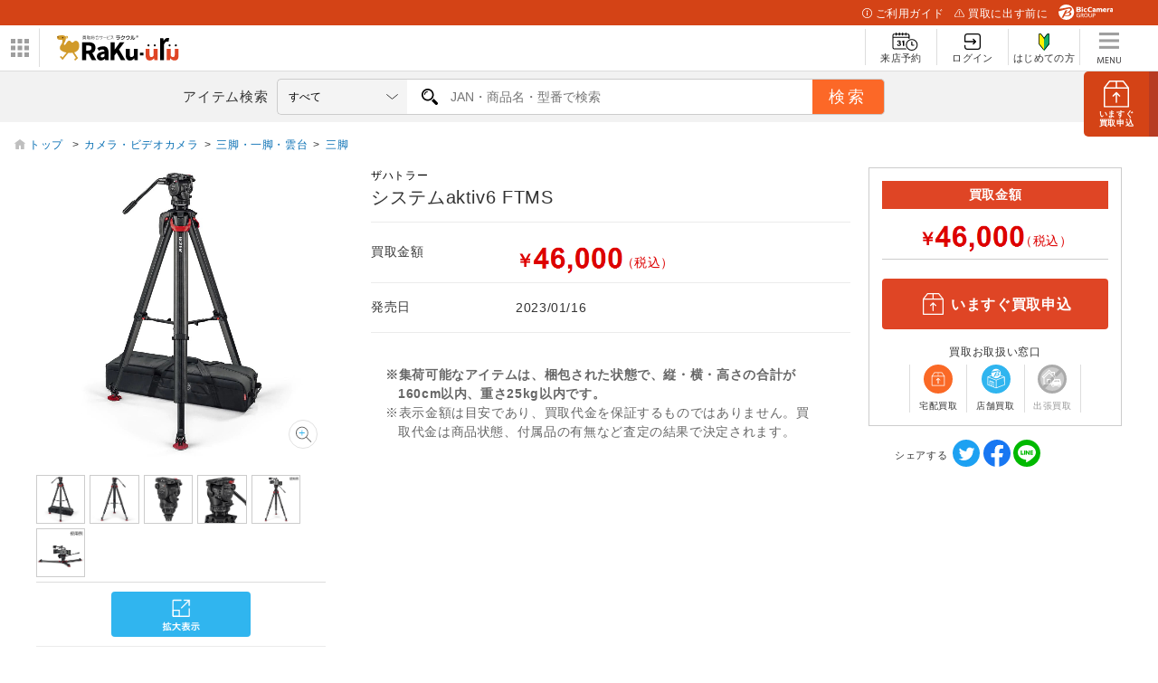

--- FILE ---
content_type: text/html; charset=utf-8
request_url: https://raku-uru.sofmap.com/search/product_detail.aspx?rsku=024244260&jan=4520745601967
body_size: 52468
content:

<!DOCTYPE html>
<html>
    <HEAD>
        <title>【買取】システムaktiv6 FTMS|ザハトラーの買取価格｜ラクウル</title>
		
<meta charset="utf-8">

<meta name="description" content="システムaktiv6 FTMS|ザハトラーの買取価格を提示しています。システムaktiv6 FTMS|ザハトラーの買取ならビックカメラグループの総合買取サービス『ラクウル』にお任せください。">
<meta name="keywords" content="買取,ラクウル,アプリ,iPhoneアプリ,Androidアプリ,アイテム,ソフマップ,raku-uru,ビックカメラグループ,中古買取,">
<meta name="viewport" content="width=device-width, initial-scale=1.0, user-scalable=yes" />
<meta http-equiv="X-UA-Compatible" content="IE=edge" />

<link rel="icon" type="image/x-icon" href="/themes/images/favicon/favicon.ico">
<link rel="shortcut icon" type="image/x-icon" href="/themes/images/favicon/favicon.ico">

<link rel="apple-touch-icon" sizes="180x180" href="/themes/images/favicon/apple-touch-icon.png">

<link rel="icon" type="image/png" sizes="32x32" href="/themes/images/favicon/favicon-32x32.png">
<link rel="icon" type="image/png" sizes="16x16" href="/themes/images/favicon/favicon-16x16.png">

<link rel="manifest" href="/themes/images/favicon/site.webmanifest">
<link rel="mask-icon" href="/themes/images/favicon/safari-pinned-tab.svg" color="#5bbad5">

<meta name="msapplication-TileColor" content="#d19a29">
<meta name="msapplication-TileImage" content="/themes/favicon/images/mstile-144x144.png">

<meta name="theme-color" content="#da532c">

<!-- OGP -->
<meta property="og:title" content="買取総合サービスラクウル" />
<meta property="og:type" content="website" />
<meta property="og:url" content="https://raku-uru.sofmap.com" />
<meta property="og:image" content="https://www.sofmap.com/ec/contents/raku-uru/1200x630.jpg" />
<meta property="og:site_name" content="買取総合サービスラクウル" />
<meta property="og:description" content="買取総合サービスラクウル。アイテムを箱に入れて送るだけ。集荷も査定も無料のあんしん買取。" />
<meta name="twitter:card" content="summary_large_image" />
<meta name="twitter:site" content="@sofmap_official" />
<link rel='canonical' href='https://raku-uru.sofmap.com/search/product_detail.aspx?rsku=024244260&jan=4520745601967' />

<link href="/themes/css/bulma.css?v=639046734312087395" type="text/css" rel="stylesheet">
<link href="/themes/css/style.css?v=639046734312087395" type="text/css" rel="stylesheet">

<link href="/themes/css/web/base.css?v=639046734312087395" type="text/css" rel="stylesheet">
<link href="/themes/css/swiper-bundle.min.css?v=639046734312087395" type="text/css" rel="stylesheet">
<link href="/themes/css/web/web-style.css?v=639046734312087395" type="text/css" rel="stylesheet">

<link href="/themes/css/custom.css?v=639046734312087395" type="text/css" rel="stylesheet">
<link href="/themes/css/web/new_header.css" type="text/css" rel="stylesheet">
<link href="/themes/css/loading.css?v=639046734312087395" type="text/css" rel="stylesheet">
<link href="/themes/css/modal.css?v=639046734312087395" type="text/css" rel="stylesheet">

<link href="/themes/css/wallet/wallet.css?v=639046734312087395" type="text/css" rel="stylesheet">
<link href="/themes/css/ani.css?v=639046734312087395" type="text/css" rel="stylesheet">
<link href="/themes/css/contents/new_guide.css?v=639046734312087395" type="text/css" rel="stylesheet">

 

<script src="/themes/js/jquery-3.3.1.min.js" type="text/javascript"></script>
<script>
    function imgError(image,domain) {
        image.onerror = "";
        image.src = domain + "themes/images/now_printing.gif";
        return true;
    }
</script>
<!-- Google Tag Manager -->
<script>(function(w,d,s,l,i){w[l]=w[l]||[];w[l].push({'gtm.start':
new Date().getTime(),event:'gtm.js'});var f=d.getElementsByTagName(s)[0],
j=d.createElement(s),dl=l!='dataLayer'?'&l='+l:'';j.async=true;j.src=
'https://www.googletagmanager.com/gtm.js?id='+i+dl;f.parentNode.insertBefore(j,f);
})(window,document,'script','dataLayer','GTM-5HDSFRX');</script>
<!-- End Google Tag Manager -->

		<link href="/themes/css/web/search.css?v=639046734312247965" type="text/css" rel="stylesheet">
			
    </HEAD>
	<BODY class="second" id="search-page">
	
<noscript>
<iframe src='https://www.googletagmanager.com/ns.html?id=GTM-5HDSFRX' height="0" width="0" style="display:none;visibility:hidden"></iframe>
</noscript>
<a href="/application/index.aspx" id="btn_apply" class="btn_apply square"><img src="/themes/images/web/ic_apply.svg" alt="申し込み">
    <p><span>いますぐ</span>買取申込</p>
</a>
<div id="header_above">
  <ul>
    <li><a href="/contents/index.aspx?cid=W_GUIDE" class="guide"><img src="/themes/images/web/ic_guide_white.svg">ご利用ガイド</a></li>
    <li><a href="/contents/index.aspx?cid=W_GUIDE_POINTS" class="before"><img src="/themes/images/web/ic_before_white.svg">買取に出す前に</a></li>
    <li><img src="/themes/images/web/logo_header_white.svg" alt=""></li>
  </ul>
</div>
<div class="header_center_wrp">
    <div id="header_center">
        <div id="logo_wrap">
        <div id="nav_btn">
            <div class="ic"><img src="/themes/images/web/btn_bnr-panel.svg" alt="パネル" id="btn_panel"></div>
            <!-- W_HEADER_MENU_LEFT_PC ここから -->

<ul id="related_services_list">
  <li><a href="https://www.sofmap.com/" onclick="ga('send','event','banner','click','pc_gheader_ban_sofmapcom',1);"><span><img src="https://www.sofmap.com/images/static/img/domain_link/sofmapcom_logo.svg" alt="ソフマップドットコム"></span>
      <p>ソフマップドットコム</p>
    </a>
    <div class="child bg_sofmap" style="display: block;"><span>
        <h3><a href="https://www.sofmap.com/" onclick="ga('send','event','banner','click','pc_gheader_ban_sofmapcom',1);">パソコンの通販なら ソフマップドットコム</a></h3>
        <div class="col2link">
          <p><a href="https://www.sofmap.com/product_list.aspx?gid=001010">パソコン</a></p>
          <p><a href="https://www.sofmap.com/product_list.aspx?gid=001020">ゲーミングパソコン・デバイス</a></p>
          <p><a href="https://www.sofmap.com/product_list.aspx?gid=001030">PCパーツ</a></p>
          <p><a href="https://www.sofmap.com/product_list.aspx?gid=001040">液晶モニター・周辺機器</a></p>
          <p><a href="https://www.sofmap.com/product_list.aspx?gid=001050">パソコンソフト</a></p>
          <p><a href="https://www.sofmap.com/product_list.aspx?gid=001060">インク・メディア・電池</a></p>
          <p><a href="https://www.sofmap.com/product_list.aspx?gid=001070">スマートフォン</a></p>
          <p><a href="https://www.sofmap.com/product_list.aspx?gid=001080">カメラ・ビデオカメラ</a></p>
          <p><a href="https://www.sofmap.com/product_list.aspx?gid=001110">家電・照明</a></p>
          <p><a href="https://www.sofmap.com/product_list.aspx?gid=001130">キッチン家電</a></p>
        </div>
      </span></div>
  </li>
  <li><a href="https://a.sofmap.com/" onclick="ga('send','event','banner','click','pc_gheader_ban_asofmapcom',1);"><span><img src="https://www.sofmap.com/images/static/img/domain_link/logo_akisof.svg?v=20210428" alt="アキバ系ネット通販"></span>
      <p>アキバ系ネット通販</p>
    </a>
    <div class="child bg_akisof" style="display: none;"><span>
        <h3><a href="https://a.sofmap.com/" onclick="ga('send','event','banner','click','pc_gheader_ban_asofmapcom',1);"><i class="txtXS">アキバ系ネット通販</i><br>
            アキバ☆ソフマップ</a></h3>
        <div class="col1link">
          <p><a href="https://a.sofmap.com/product_list.aspx?gid=002110" target="_blank">ゲーム</a></p>
          <p><a href="https://a.sofmap.com/product_list.aspx?gid=002120" target="_blank">映像</a></p>
          <p><a href="https://a.sofmap.com/product_list.aspx?gid=002130" target="_blank">音楽</a></p>
          <p><a href="https://a.sofmap.com/product_list.aspx?gid=002140" target="_blank">ホビー</a></p>
          <p><a href="https://a.sofmap.com/product_list.aspx?gid=002310" target="_blank">アニメガ</a></p>
          <p><a href="https://a.sofmap.com/product_list.aspx?gid=002210" target="_blank">R18 成人向け(アダルト)</a></p>
        </div>
      </span></div>
  </li>
  <li><a href="https://used.sofmap.com/" onclick="ga('send','event','banner','click','pc_gheader_ban_recolle',1);"><span><img src="https://www.sofmap.com/images/static/img/domain_link/recole_logo.svg" alt="中古販売専門「リコレ！」"></span>
      <p>中古販売専門「リコレ！」</p>
    </a>
    <div class="child bg_recole" style="display: none;">
      <span>
        <h3><a href="https://used.sofmap.com/" onclick="ga('send','event','banner','click','pc_gheader_ban_recolle',1);">使い捨てない、体験を。　中古販売専門「リコレ！」</a></h3>
        <div class="col2link">
          <p><a href="https://used.sofmap.com/r/category/pc" target="_blank">パソコン</a></p>
          <p><a href="https://used.sofmap.com/r/category/smp" target="_blank">スマホ</a></p>
          <p><a href="https://used.sofmap.com/r/category/tab" target="_blank">タブレット</a></p>
          <p><a href="https://used.sofmap.com/r/category/wtc" target="_blank">スマートウォッチ</a></p>
          <p><a href="https://used.sofmap.com/r/category/mac" target="_blank">Mac</a></p>
          <p><a href="https://used.sofmap.com/r/category/iphone" target="_blank">iPhone</a></p>
          <p><a href="https://used.sofmap.com/r/category/ipad" target="_blank">iPad</a></p>
          <p><a href="https://used.sofmap.com/r/category/surface" target="_blank">Surface</a></p>
          <p><a href="https://used.sofmap.com/r/category/video" target="_blank">ビデオカメラ</a></p>
          <p><a href="https://used.sofmap.com/r/category/cam" target="_blank">デジタルカメラ</a></p>
        </div>
      </span>
    </div>
  </li>
</ul>

<!-- W_HEADER_MENU_LEFT_PC ここまで -->
            </div>
            <dl id="group_nav">
                <dt><img src="/themes/images/web/btn_bnr-panel.svg" alt="ドメインリンク" id="nav_btn_sp"></dt>
                <dd>
                    <!-- W_HEADER_MENU_LEFT_SP ここから -->

<ul id="group_nav_list" style="display: none;">
  <li><a href="https://www.sofmap.com/"><i><img src="https://www.sofmap.com/images/static_sp/img/ic_group_sofmap.svg" alt="" class="ic"></i>ソフマップドットコム</a></li>
  <li><a href="https://a.sofmap.com/"><i><img src="https://www.sofmap.com/images/static_sp/img/domain_link/logo_akisof.svg?v=20210428" alt="アキバ系ネット通販" class="ic"></i>アキバ系ネット通販</a></li>
  <li><a href="https://used.sofmap.com/"><i><img src="https://www.sofmap.com/images/static_sp/img/ic_group_recole.png" alt="" class="ic png"></i>中古販売専門「リコレ！」</a></li>
</ul>

<!-- W_HEADER_MENU_LEFT_SP ここまで -->
                </dd>
            </dl>
            <div id="logo">
                <h1><a href="/"><img src="/themes/images/web/logo.svg" alt="らくらくかんたん買取ラクウル"></a></h1>
            </div>
        </div>   
        <nav id="header_nav">
            <ul class="nav_menu">
            
                <li class="shop">
                    <a href="/application/raiten/index.aspx">
                        <div><img src="/themes/images/web/ic_shop.svg" alt="来店予約"></div>
                        <span>来店予約</span>
                    </a>
                </li>
                <li class="login_menu">
                    <a href="/login/index.aspx">
                        <div><img src="/themes/images/web/ic_login.svg" alt="ログイン"></div>
                        <span>ログイン</span>
                    </a>
                </li>
                <li class="first">
                    <a href="/registration/">
                        <div><img src="/themes/images/web/ic_first.svg" alt="はじめての方"></div>
                        <span>はじめての方</span>
                    </a>
                </li>
               
                <li class="burger_menu">
                    <a id="burger_menu">
                        <img src="/themes/images/web/burger.svg" alt="メニュー" class="burger_menu">
                        <img src="/themes/images/web/ic_h_menu.svg" alt="" class="burger_menu_sp">
                    </a>
                </li>

            </ul>
             <div id="nav_for_SP">
                <nav>
                    <div class="close"><img src="/themes/images/web/ic_nav_arrow.svg" alt ="矢印"></div>
                    <ul>
                        <li>
                            
                            <a href='/'>
                                <img src="/themes/images/web/ic_nav_user.svg" alt="ユーザー">ホーム
                            </a>                      
                        </li>
                        <li>
                            <a href="/search/"><img src="/themes/images/web/ic_nav_search.svg" alt="サーチ">アイテム検索</a>
                        </li>
                        <li>
                            <a href="/application/raiten"><img src="/themes/images/icons/ic_nav_shop.svg">来店予約</a>
                        </li>
                        
                        <li>
                            <a href="/#campaign"><img src="/themes/images/web/ic_nav_campaign.svg" alt="キャンペーン">キャンペーン情報</a>
                        </li>
                        <li>
                            <a href="/contents/?cid=W_GUIDE"><img src="/themes/images/web/ic_nav_guide.svg" alt="ガイド">使い方ガイド</a>
                        </li>
                        <li>
                            <a href="/contents/?cid=W_GUIDE_FAQ"><img src="/themes/images/web/ic_nav_faq.svg" alt="よくある質問">よくあるご質問</a>
                        </li> 
                        <li>
                            <a href="/contents/?cid=W_GUIDE_FAQ#contact"><img src="/themes/images/web/ic_nav_inquiry.svg" alt="お問い合わせ">お問い合わせ</a>
                        </li> 
                        
                    </ul>
                    <ul class="submenu">
                        <li><a href="/contents/?cid=W_ABOUT">運営会社</a></li>
                        <li><a href="/contents/?cid=W_TERMS_GUIDE">利用規約</a></li>
                        <li><a href="https://www.sofmap.com/contents/?id=regulation&sid=privacypolicy02">プライバシーポリシー</a></li>
                        <li><a href="/contents/?cid=W_SECONDHAND">古物営業法に基づく表示</a></li>
                    </ul>
                </nav>
            </div>
        </nav>
    </div>        
</div><!-- end header_center_wrp -->
<div id="header_below" class="">
    <div class="inner">
        <a href="/application/index.aspx" id="btn_apply" class="btn_apply_sp square"><img src="/themes/images/web/ic_btn_apply.svg"></a>
        <label for="search_text">アイテム検索</label>
        <form  action="https://raku-uru.sofmap.com/search/result.aspx" method="get" id="frmSearch" name="frmSearch" onSubmit="return CallSearchParts()">
            <p id="warning" class="error_ttl" style="display:none">2文字以上で検索してください</p>
            
            <select name="gid" id="gid">
                <option value="">すべて</option>
                <option value='009010' >パソコン</option><option value='009020' >ゲーミングパソコン・デバイス</option><option value='009030' >PCパーツ</option><option value='009040' >液晶モニター・周辺機器</option><option value='009050' >パソコンソフト</option><option value='009070' >スマートフォン</option><option value='009080' >カメラ・ビデオカメラ</option><option value='009090' >テレビ・レコーダー</option><option value='009100' >オーディオ・電子ピアノ</option><option value='009140' >ビューティー家電・健康家電</option><option value='009150' >電子辞書・事務用品</option><option value='009160' >時計</option><option value='009165' >バッグ</option><option value='009170' >工具・DIY・防犯・防災</option><option value='009200' >文房具</option><option value='009210' >スポーツ</option><option value='009220' >メガネ・サングラス</option><option value='009235' >お酒</option><option value='009250' >映像・音楽</option><option value='009240' >ゲーム</option><option value='009290' >アダルト</option><option value='009260' >ホビー</option><option value='009270' >おもちゃ</option>  
            </select>
            <div class="search_wrap">
                <input type="text" placeholder="JAN・商品名・型番で検索" name="keyword" id="keyword"  class="search_text" autocomplete="off" value='' />
                <input type="text" name="order_by" id="order_by"  class="search_text"  value='' style="display: none;" />
                
            </div>               
             <input id="search_button" type="submit" class="search_button" value="検索">
            
        </form>   
    </div>
</div>
<script type="text/javascript">
    //add value to list category
    var strGenreID = "";
    var keyword = "";
    
	// strGenreID = strGenreID.length > 6 ?  strGenreID.substring(0, 6) : strGenreID;
	// if(keyword!=='')
    $("select#gid").val(strGenreID).trigger("change");

    //enable search by entry
    $('#keyword').keypress(function(e){
        var keycode = e.keyCode || e.which;;
        if(keycode == 13){
            var strSearch=document.getElementById("keyword").value;
            document.getElementById("keyword").value=strSearch.replace(/(\s\/\s|\s\|\s)/g,' ');
        
            if(strSearch==""){
                jQuery('input#keyword').attr('placeholder','※ キーワードが入力されていません');
                jQuery('input#keyword').addClass('search-aleart');
                
                return false;
            }

           document.frmSearch.submit();
        }
    });

    function CallSearchParts() {
        var el_keyword = $('#keyword').val();
        var el_orderBy = $('#order_by');
        var orderby = "";
        if(el_keyword){

            el_orderBy.val("PRICE_DESC");
        }
        else{
            el_orderBy.val("ORDERLY_DISPLAY_DESC");
        }
    }
    
     

    // $.fn.resizeselect = function(settings) {  
    //     return this.each(function() { 

    //     $(this).change(function(){
    //         var $this = $(this);

    //         // create test element
    //         var text = $this.find("option:selected").text();
            
    //         var $test = $("<span>").html(text).css({
    //             "font-size": $this.css("font-size"), 
    //             "visibility": "hidden" 							 
    //         });
            

    //         // add to body, get width, and get out
    //         $test.appendTo($this.parent());
    //         var width = $test.width();
    //         $test.remove();
    //         width =  width > 159 ? 159 : width;

    //         // set select width
    //         $this.width(width);
    //         $("#search_area .search_text").width(608 -width);

    //         // run on start
    //     }).change();

    //     });
    // };

    // run by default
    // $("select.resizeselect").resizeselect();  


    
// $('select').each(function(){
//     var $this = $(this), numberOfOptions = $(this).children('option').length;
  
//     $this.addClass('select-hidden'); 
//     $this.wrap('<div class="select"></div>');
//     $this.after('<div class="select-styled"></div>');

//     var $styledSelect = $this.next('div.select-styled');
//     var textS = $this.children('option').eq(0).text(); 
//     $styledSelect.html('<p>'+textS+'</p>');
  
//     var $list = $('<ul />', {
//         'class': 'select-options'
//     }).insertAfter($styledSelect);
  
//     for (var i = 0; i < numberOfOptions; i++) {
//         $('<li />', {
//             text: $this.children('option').eq(i).text(),
//             rel: $this.children('option').eq(i).val()
//         }).appendTo($list);
//     }
  
//     var $listItems = $list.children('li');
  
//     $styledSelect.click(function(e) {
//         e.stopPropagation();
//         $('div.select-styled.active').not(this).each(function(){
//             $(this).removeClass('active').next('ul.select-options').hide();
//         });
//         $(this).toggleClass('active').next('ul.select-options').toggle();
//     });
  
//     $listItems.click(function(e) {
//         e.stopPropagation();
//         var textS = $(this).text();
//         // textS = textS.replace('・','.');
//         if(textS.length > 8){
//             textS = textS.substring(0, 8) +"...";
//         } 
//         $styledSelect.html('<p>'+textS+'</p>').removeClass('active');
//         $this.val($(this).attr('rel'));
//         $list.hide();
        
//         console.log(textS);
//         // console.log($this.val());
//     });
  
//     $(document).click(function() {
//         $styledSelect.removeClass('active');
//         $list.hide();
//     });
 

// });                     
 
</script>
<script src="/themes/js/suggest/jquery-1.8.3.min.js" type="text/javascript"></script>
<script src="/themes/js/suggest/suggestlist.js"></script>

<link href="/themes/css/suggest/base.css" type="text/css" rel="STYLESHEET" />

<script src="/themes/js/searchEngine/AS_INIT.js" charset="utf-8"></script>
<script src="/themes/js/searchEngine/AS_SEARCHER.js" charset="utf-8"></script>
<script>

		AS1.config({
		  server: "https://sofmap.search.appirits.com",
		  service: "raku-uru_sofmap"
		});

		AS1.Form.init({
		  suggest_query: "#keyword",
		  page: "https://raku-uru.sofmap.com/search/result.aspx"
    })
    var CountSuggestOld =7;
	var FlagDisplay = true;
    jQuery(document).ready(function($){		

        $(document).on("click", "#search_button", function(){
            var strSearch=document.getElementById("keyword").value;
            document.getElementById("keyword").value=strSearch.replace(/(\s\/\s|\s\|\s)/g,' ');
        
                if(strSearch==""){
                    jQuery('input#keyword').attr('placeholder','※ キーワードが入力されていません');
                    jQuery('input#keyword').addClass('search-aleart');
                    
                    return false;
                }
            })

            $(document).on("click", ".click-onselect", function(){
            document.location.href='https://raku-uru.sofmap.com/search/product_detail.aspx' + "?rsku=" + this.getAttribute('rsku') + "&gid="+this.getAttribute('gid') + "&ref=dtlsgt";
            })           
        });
	var genre_url = "/"; 
	
</script>


	<section id="new_wrp" class="item"> 
		<section class="wrp_brd"> 
			<div class="scroll_brd"> 
				<ol class='breadcrumb'><li><a href='/search/'>トップ&nbsp;</a>&gt;</li><li><a href='https://raku-uru.sofmap.com/search/product_list.aspx?gid=009080'>カメラ・ビデオカメラ</a>&gt;</li><li><a href='https://raku-uru.sofmap.com/search/product_list.aspx?gid=009080120'>三脚・一脚・雲台</a>&gt;</li><li><a href='https://raku-uru.sofmap.com/search/product_list.aspx?gid=009080120010'>三脚</a></li></ol>
				
				
			</div> 
		</section>
		<main id="main" class="with_aside item">
			
				<section class="ftb_box ">
					<dl class="ftb_inner product_info"> 
						
						<dd><input type="button" class="button single apply" value="いますぐ買取申込" onclick="location.href='/application/'"></dd>  
					</dl>
				</section>
			<link href="/themes/css/img/style_img.css?v=639046734312087395" type="text/css" rel="stylesheet">
<link href="/themes/css/img/contents.css?v=639046734312087395" type="text/css" rel="stylesheet">
<link href="/themes/css/img/parts.css?v=639046734312087395" type="text/css" rel="stylesheet">
<link href="/themes/css/img/itemzoom.css?v=639046734312087395" type="text/css" rel="stylesheet">

<section class="imgbox pcOnly">
	<div class="img sticky">
		
		<div class="zoom" style="display: none;">
			<img src='https://image.sofmap.com/images/product/pim/4520745601967_A01.jpg?v=20012001' alt='' class='zoomObj active' loading='lazy'><img src='https://image.sofmap.com/images/product/pim/4520745601967_A02.jpg?v=20012001' alt='' class='zoomObj' loading='lazy'><img src='https://image.sofmap.com/images/product/pim/4520745601967_A03.jpg?v=20012001' alt='' class='zoomObj' loading='lazy'><img src='https://image.sofmap.com/images/product/pim/4520745601967_A04.jpg?v=20012001' alt='' class='zoomObj' loading='lazy'><img src='https://image.sofmap.com/images/product/pim/4520745601967_A05.jpg?v=20012001' alt='' class='zoomObj' loading='lazy'><img src='https://image.sofmap.com/images/product/pim/4520745601967_A06.jpg?v=20012001' alt='' class='zoomObj' loading='lazy'>
		</div>
		<div class="large">
			<div class="imgwrp">
				<img src='https://image.sofmap.com/images/product/pim/4520745601967_A01.jpg?v=20012001' alt='' class='img active' id='main_img' loading='lazy'><img src='https://image.sofmap.com/images/product/pim/4520745601967_A02.jpg?v=20012001' alt='' class='img' loading='lazy'><img src='https://image.sofmap.com/images/product/pim/4520745601967_A03.jpg?v=20012001' alt='' class='img' loading='lazy'><img src='https://image.sofmap.com/images/product/pim/4520745601967_A04.jpg?v=20012001' alt='' class='img' loading='lazy'><img src='https://image.sofmap.com/images/product/pim/4520745601967_A05.jpg?v=20012001' alt='' class='img' loading='lazy'><img src='https://image.sofmap.com/images/product/pim/4520745601967_A06.jpg?v=20012001' alt='' class='img' loading='lazy'>
			</div>
        </div>

        <ul class="thumb_list">
			<li><img src='https://image.sofmap.com/images/product/pim/4520745601967_A01.jpg?v=20012001' alt='' loading='lazy'></li><li><img src='https://image.sofmap.com/images/product/pim/4520745601967_A02.jpg?v=20012001' alt='' loading='lazy'></li><li><img src='https://image.sofmap.com/images/product/pim/4520745601967_A03.jpg?v=20012001' alt='' loading='lazy'></li><li><img src='https://image.sofmap.com/images/product/pim/4520745601967_A04.jpg?v=20012001' alt='' loading='lazy'></li><li><img src='https://image.sofmap.com/images/product/pim/4520745601967_A05.jpg?v=20012001' alt='' loading='lazy'></li><li><img src='https://image.sofmap.com/images/product/pim/4520745601967_A06.jpg?v=20012001' alt='' loading='lazy'></li>
        </ul>

		<div class="btn_2box">

		<span class="btn_modal"><a href="#"><img src="https://raku-uru.sofmap.com/themes/images/static/img/btn_new_modal.svg" alt=""></a></span>
		</div>
		<p class="lead">&nbsp;&nbsp;</p>

	</div>
</section>

	
			<section class="infobox">
				
				<h1 style="min-height: 60px;">
					<a class="brand">ザハトラー</a>
					システムaktiv6 FTMS
				</h1>
					<LINK href="/themes/css/img_sp/add.css?v=639046734312087395" type="text/css" rel="stylesheet">
<LINK href="/themes/css/img_sp/cssreset-min.css?v=639046734312087395" type="text/css" rel="stylesheet">
<LINK href="/themes/css/img_sp/swiper.min.css?v=639046734312087395" type=text/css rel=stylesheet>
<link href="/themes/css/img/contents.css?v=639046734312087395" type="text/css" rel="stylesheet">

<!-- 画像取得ここから -->
<section class="imgbox spOnly" id="new_item">
	<div class="itemimg_slide" id="item_slide">
		<div class="swiper-wrapper">
			
					<div class="swiper-slide">
						<div class="item-img"><img src='https://image.sofmap.com/images/product/pim/4520745601967_A01.jpg?v=20012001' alt="" class="img active" loading='lazy'></div>
					</div>
				
					<div class="swiper-slide">
						<div class="item-img"><img src='https://image.sofmap.com/images/product/pim/4520745601967_A02.jpg?v=20012001' alt="" loading='lazy'></div>
					</div>
				
					<div class="swiper-slide">
						<div class="item-img"><img src='https://image.sofmap.com/images/product/pim/4520745601967_A03.jpg?v=20012001' alt="" loading='lazy'></div>
					</div>
				
					<div class="swiper-slide">
						<div class="item-img"><img src='https://image.sofmap.com/images/product/pim/4520745601967_A04.jpg?v=20012001' alt="" loading='lazy'></div>
					</div>
				
					<div class="swiper-slide">
						<div class="item-img"><img src='https://image.sofmap.com/images/product/pim/4520745601967_A05.jpg?v=20012001' alt="" loading='lazy'></div>
					</div>
				
					<div class="swiper-slide">
						<div class="item-img"><img src='https://image.sofmap.com/images/product/pim/4520745601967_A06.jpg?v=20012001' alt="" loading='lazy'></div>
					</div>
				
		</div>
		<div class="swiper-pagination"></div>
	</div>
	<div id="item_arrowbtn">
		<div id="slider_btn_prev" class="swiper-button-prev"></div>
		<div id="slider_btn_next" class="swiper-button-next"></div>
	</div>	
	<div class="btn_2box sponly">
		<input type="hidden" name="jan" value="4520745601967">
		<input type="hidden" name="rsku" value="024244260">
		<span class="">
			<a href='https://raku-uru.sofmap.com/search/product_image_zoom.aspx?jan=4520745601967&rsku=024244260#zoom1' id="itemzoomlink">
				<img src="https://raku-uru.sofmap.com/themes/images/static/img/btn_new_modal.svg" alt="">
			</a>
		</span>
	</div>
</section>
<!-- 画像取得ここまで -->

<script src="/themes/js/img_sp/swiper.min.js" type="text/javascript"></script>
<script src="/themes/js/img_sp/main.js" type="text/javascript"></script>
				<table class="infotable">
					<tbody>
						
							<tr>
								<th>買取金額</th>
																				
													<td>
														<p class="price"><em><span class="yen">￥</span><img src="contents/price_image.aspx?s=XD5LtwtzDAA%3d&sz=40" alt="" class="price_img"><span class="tax">（税込）</span></em></p>
													</td>
												
							</tr>
						
						<tr>
							<th>発売日</th>
							<td><p class="date">2023/01/16</p></td>
						</tr>
					</tbody>
				</table>
					<div id="purchase_area" class="info_aside">
	<!-- デフォルト -->
	
		<p class="rakuuru">買取金額</p>
														
							<p class="price"><em><span class="yen">￥</span><img src="contents/price_image.aspx?s=XD5LtwtzDAA%3d&sz=40" alt="" class="price_img"><span class="tax">（税込）</span></em></p>
						
	<div class="btnbox">
		
		<a href="/application/" class="btn apply" style="display:"><span class="icon"><img src="/themes/images/web/ic_apply.svg" alt=""></span>いますぐ買取申込</a>
	</div>
	<dl class="dl_ic_meaning">
		<dt>買取お取扱い窓口</dt>
		<dd>
			<ul class="ic_kaitori_list">
				<li class="delivery">
					
						<figure>
							<img class="" src="/themes/images/web/ic_delivery.svg" alt="">
							<figcaption>宅配買取</figcaption>
						</figure>
					
				</li>
				<li class="shop">
					
						<figure>
							<img class="" src="/themes/images/web/ic_bicG_shop.svg" alt="">
							<figcaption>店舗買取</figcaption>
						</figure>
					
				</li>
				<li class="visit ng">
					
						<figure class="visit ng">
							<img class="" src="/themes/images/web/ic_visit_ng.svg" alt="">
							<figcaption>出張買取</figcaption>
						</figure>
					
				</li>
			</ul>
		</dd>
	</dl>
</div>
				<div class="attention_area nomgb">
					<ul class="ast">
						<li style="font-weight: bold;">※集荷可能なアイテムは、梱包された状態で、縦・横・高さの合計が160cm以内、重さ25kg以内です。</li>
						<li>※表示金額は目安であり、買取代金を保証するものではありません。買取代金は商品状態、付属品の有無など査定の結果で決定されます。</li>
					</ul>
				</div>
				<div id="banner_link">
				</div>
			</section>

		</main>
		<aside id="aside">
			<form>
				<div id="purchase_area">
					<!-- デフォルト -->
					
						<p class="rakuuru">買取金額</p>	
																		
											<p class="price"><em><span class="yen">￥</span><img src="contents/price_image.aspx?s=XD5LtwtzDAA%3d&sz=40" alt="" class="price_img"><span class="tax">（税込）</span></em></p>
										
					<div class="btnbox">
						
						<a href="/application/" class="btn apply" style="display:"><span class="icon"><img src="/themes/images/web/ic_apply.svg" alt=""></span>いますぐ買取申込</a>
					</div>
					<dl class="dl_ic_meaning">
						<dt>買取お取扱い窓口</dt>
						<dd>
							<ul class="ic_kaitori_list">
								<li class="delivery">
									
										<figure>
											<img class="" src="/themes/images/web/ic_delivery.svg" alt="">
											<figcaption>宅配買取</figcaption>
										</figure>
									
								</li>
								<li class="shop">
									
										<figure>
											<img class="" src="/themes/images/web/ic_bicG_shop.svg" alt="">
											<figcaption>店舗買取</figcaption>
										</figure>
									
								</li>
								<li class="visit ng">
									
										<figure class="visit ng">
											<img class="" src="/themes/images/web/ic_visit_ng.svg" alt="">
											<figcaption>出張買取</figcaption>
										</figure>
									
								</li>
							</ul>
						</dd>
					</dl>
				</div>					
				<dl class="sns_list">
					<dt>シェアする</dt>
					<!-- SNSボタン表示ここから -->
									
					<br>
					<div class="product-detail-sns">
						<div id="fb-root"></div>
						<script>
						function winopen(url){
							window.open(encodeURI(decodeURI(url)), null, 'top=100,left=100,width=300,height=400');
						}
						</script>
						<a href="https://twitter.com/share?url=http%3a%2f%2fraku-uru.sofmap.com%2fsearch%2fproduct_detail.aspx%3frsku%3d024244260%26jan%3d4520745601967" class="twitter-share-button" target="_blank" rel="nofollow">
						<img src="/themes/images/web/sns_twitter.svg"></a>
						<a href="http://www.facebook.com/sharer.php?u=http%3a%2f%2fraku-uru.sofmap.com%2fsearch%2fproduct_detail.aspx%3frsku%3d024244260%26jan%3d4520745601967" class="fb-like" target="_blank" rel="nofollow">
						<img src="/themes/images/web/sns_fb.svg"></a>
						<a href="http://line.naver.jp/R/msg/text/?http%3a%2f%2fraku-uru.sofmap.com%2fsearch%2fproduct_detail.aspx%3frsku%3d024244260%26jan%3d4520745601967" class="Line-share-button" target="_blank" rel="nofollow">
						<img src="/themes/images/web/sns_line.svg"></a>
					</div>
					<!-- SNSボタン表示ここまで -->
									
				</dl>

			</form>
		</aside>
		<section id="detail_area" >
			<ul id="detail_tab" class="tab_list col2 sticky">
				<li class="tab1"><a href="#detail_area" class="current">仕様・スペック情報</a></li>
				<li class="tab2"><a href="#detail_area" class="">商品情報(発売当時)</a></li>
			</ul>
			<!-- 単品商品詳細 start -->

			<section id="tab1" class="tab_contents prod_detail current"> 
				<h2>仕様詳細</h2>
				<div id="spec_detail">
				<table>
					<tbody>
						<tr>
							<th>商品名</th>
							<td>システムaktiv6 FTMS</td>
						</tr>
						<tr>
							<th>型番</th>
							<td>S2064S-FTMS</td>
						</tr>
						<tr>
							<th>メーカー</th>
							<td>ザハトラー</td>
						</tr>
						<tr>
							<th>商品番号</th>
							<td>024244260</td>
						</tr>
						<tr>
							<th>JANコード</th>
							<td>4520745601967</td>
						</tr>

						<tr>
							<th>色</th>
							<td>
								&nbsp;
							</td>
						</tr>
					</tbody>
				</table>
				 

				
			</div>   
			</section>
		</section>

		<section id="tab2" class="tab_contents prod_detail ">
			<h2>商品について</h2>
			<div class="" style="font-size:120%;margin-bottom:25px;"> 
				Sachtler System aktiv6 flowtech75 サイドロードおよびミッドレベル スプレッダー付き。
			</div>
			<b>■スピーディなセットアップ</b>着脱・水準調整・固定がレバー1つで可能になった革新的なSpeedLevelテクノロジーを新たに搭載。従来のノブ締め込みと比べ、よりスピーディーなセットアップが可能。<br><b>■ハイポジション撮影時の水準調整に適した照明付PrismBubble水準器</b>正面に新たに水準器を設けたことにより、セットアップ時の高さや角度によってはこれまで見えにくかった水準調整も容易に。照明付きで昼夜を問わず調整が可能。<br><b>■Flowtech三脚との組み合わせで、超ローアングル撮影が可能</b>aktivの特長でもある新開発のボウルコネクターにより、ボウルクランプを極限まで薄くすることにより、Flowtech三脚をフラットにした状態での使用が可能になり、最低高さ23cm（75mmヘッド時）での超ローアングル撮影を実現しました。<br><b>■三脚/スライダーへの瞬時の載せ替えが可能</b>aktivの新機能SpeedSwapシステムにより、別売アクセサリーを予めセットしておくことで、ヘッドの三脚からスライダーへの載せ替えが瞬時にできるようになりました。
		</section>

	</section>
	<div class="download_belt">
    <div class="inner">
        <p class="copy">スマホからも<strong>らくらくかんたん買取。</strong>
            <br><strong>ラクウル公式アプリ</strong></p>
        <div class="buttonarea">
            <p><strong>ラクウル公式アプリ</strong>いますぐアプリをダウンロード</p>
            <ul>
                <li>
                    <a href="https://itunes.apple.com/jp/app/id1410308806" target="_blank"><img src="/themes/images/web/btn_appstore.svg" alt="appストアー"></a>
                </li>
                <li>
                    <a href="https://play.google.com/store/apps/details?id=com.sofmap.rakuuru" target="_blank"><img src="/themes/images/web/google-play-badge.png" alt="google playストアー"></a>
                </li>
            </ul>
        </div>
    </div>
</div><footer id="footer_nav">
    <div class="inner">
        <dl>
            <dt><a href="/contents/?cid=W_GUIDE_KAITORI">買取の流れ</a></dt>
            <dt><a href="/contents/?cid=W_GUIDE_DELIVERY">配送について</a></dt>
            <dt><a href="/contents/?cid=W_GUIDE_IDENTIFICATION">本人確認について</a></dt>
            <dt><a href="/contents/?cid=W_GUIDE_ASSESSMENT">査定について</a></dt>
            <dt><a href="/contents/?cid=W_GUIDE_COUPON">クーポンコードについて</a></dt>
        </dl>
        <dl>

            <dt><a href="/contents/?cid=W_GUIDE_POINTS">買取に出す前に</a></dt>
            <dt><a href="/contents/?cid=W_GUIDE_DATA">データの取り扱い</a></dt>
            <dd>
                <ul>
                    <li><a href="/contents/?cid=W_GUIDE_DATA">ラクウルの取り組み</a></li>
                    <li><a href="/contents/?cid=W_GUIDE_DATA">データ消去について</a></li>
<!--
                    <li><a href="/contents/?cid=w_rakuuru-station">ラクウルステーションについて</a></li>
-->
                </ul>
            </dd>
			<dt><a href="/contents/?cid=W_GUIDE_FAQ">よくあるご質問</a></dt>
        </dl>
        <ul class="list_banner bnr2-box">
            <li>
			<span>新品・中古商品の購入はこちら</span><a href="https://www.sofmap.com" target="_blank"><img src="/themes/images/web/banner_sofmap.svg" alt="sofmapバナー"></a>
            </li>
            <li>
			<span>中古商品の購入はこちら</span><a href="https://used.sofmap.com" target="_blank"><img src="/themes/images/web/banner_recole.svg" alt="リコレバナー"></a>
            </li>
<li>
			<span>法人様向け新品・中古商品の購入相談はこちら</span><a href="https://www.sofmap.com/houjin/index.aspx?id=houjin&sid=top" target="_blank"><img src="/themes/images/web/banner_sofhoujin.svg" alt="sofmap法人バナー"></a>
            </li>
<!--            <li class="patent">特許出願番号：特願2018-111652</li>-->
        </ul>
        <ul class="list_terms">
            <li><a href="https://www.sofmap.com/contents/?id=regulation&sid=privacypolicy02" target="_blank">プライバシーポリシー</a>｜</li>
            <li><a href="/contents/?cid=W_TERMS">ラクウル利用規約</a>｜</li>
            <li><a href="/contents/?cid=W_SECONDHAND">古物営業法に基づく表記</a>｜</li>
            <li><a href="/contents/?cid=W_ABOUT">運営会社</a>｜</li>
            <li><a href="https://www.sofmap.com/contents/?id=regulation&amp;sid=privacypolicy" target="_blank">個人情報保護方針</a></li>
			<li class="patent">特許出願番号：特願2018-111652</li>
        </ul>
    </div>
</footer><footer id="logo_footer">
    <ul>
        <li>
            <a href="/index.aspx"><img src="/themes/images/web/logo.svg" alt="らくらくかんたん買取ラクウル" id="footer_rakuuru"></a>
        </li>
        <li>
            <a href="#"><img src="/themes/images/web/logo_biccamera.svg" alt="ビックカメラグループ" id="footer_bic"></a>
        </li>
    </ul>
<adress class="copy">Copyright &copy; 2018 Sofmap Co., Ltd. All Rights Reserved.</adress>
</footer><div id="anime" class="anime_box">
    <script src="/themes/images/web/SnapSVGAnimator/js/vendor/snap.svg/snap.svg-min.js"></script>
    <script src="/themes/images/web/SnapSVGAnimator/js/SnapSVGAnimator.min.js"></script>
    <script src="/themes/images/web/SnapSVGAnimator/js/SnapSVGAnimator.embed.js" type="text/javascript"></script>
</div><script src="/themes/js/jquery.easing-1.4.1.js" type="text/javascript"></script>
<script src="/themes/js/web/noframework.waypoints.min.js"></script>
<script src="/themes/js/web/jquery.scrollstop.js?v=639046734332169582"></script>
<script src="/themes/js/swiper-bundle.min.js?v=639046734332169582"></script>
<script src="/themes/js/web/base.js?v=639046734332169582"></script>
<script src="/themes/js/web/header.js?v=639046734332169582"></script>

<script src="/themes/js/number.js?v=639046734332169582"></script>
<script src="/themes/js/init.js?v=639046734332169582" type="text/javascript"></script>
<script src="/themes/js/validation.js?v=639046734332169582" type="text/javascript"></script>
<script src="/themes/js/web/stickyfill.min.js?v=639046734332169582" type="text/javascript"></script>


<div id="myModal" class="modal">
	<!-- Modal content -->
	<div class="modal-content whbox">
		<div class="modal-header">
		  <h2 class="bold nomgb">完了</h2>
		</div>
		<div class="modal-body">
		  <p></p>
		</div>
		<div class="modal-footer">
			<div class="btnbox">
				<span class="half"><a class="btn next" id="btnModalOK" onclick="javascript:hideModal();">OK</a></span>
			</div>
		</div>
	</div>
</div>
<script type="text/javascript">
	//for popup
	var modal = document.getElementById("myModal");

	function setModalHeader(html){
		if(html ==="")
			$("div.modal-header").css("padding","0");
		$("div.modal-header").html(html);
	}
	function setModalBody(html){
		if(html ==="")
			$("div.modal-body").css("padding","0");
		$("div.modal-body").html(html);
	}
	function resetModalFooter(){
		var html= "<span class='half'><a class='btn next' id='btnModalOK' onclick='javascript:hideModal();'>OK</a></span>";
		$("div.modal-footer .btnbox").html(html);
	}
	function setModalFooter(html){
		if(html === ""){
			resetModalFooter()
		}else{
			$("div.modal-footer .btnbox").html(html);
		}
		
	}
	
	function setNameModalBtnOK(txt){
		$("#btnModalOK").text(txt);
	}

	function showModal(){
		modal.style.display = "block";
	}

	function hideModal(){
		modal.style.display = "none";
	}

	function actionModalEx(action,htmlHeader,htmlBody,htmlFooter){
		if(action){
			setModalHeader(htmlHeader);
			setModalBody(htmlBody);
			setModalFooter(htmlFooter);
			showModal();
		}else{
			hideModal();
		}
	}
	//will del
	function actionModal(action,htmlHeader,htmlBody){
		if(action){
			showModal();
			setModalHeader(htmlHeader);
			setModalBody(htmlBody);
		}else{
			hideModal();
		}
	}
</script>
<script type="text/javascript">
    var pathAnimeJsonFile = "/"+"themes/images/web/anime.json";
    var jsonfile = pathAnimeJsonFile,
        fps = 24,
        width = 2600,
        height = 160,
        AJAX_req;
        
    if (typeof AJAX_JSON_Req === "function") { 
        AJAX_JSON_Req(jsonfile);
    }
   
    
    function callPopupWarningLogout(){
        var htmlHeader = '<p class="bold">本当にログアウトしますか？</p>';
        var htmlFooter ='<span><a href="#" class="btn cancel" onclick="javascript:hideModal();">キャンセル</a></span>'
                        +'<span><a href="/login/logout.aspx" class="btn next" style="background-color:red">ログアウト</a></span>';
        actionModalEx(true,htmlHeader,"",htmlFooter);
    }
    function getMobileSystem() {
        var userAgent = navigator.userAgent || navigator.vendor || window.opera;
        var sys = "PC";
        // Windows Phone must come first because its UA also contains "Android"
        if (/windows phone/i.test(userAgent)) {
            // sys =  "WindowsPhone";
            sys = "SP";
        }

        if (/android/i.test(userAgent)) {
            // return "Android";
            sys = "SP";
        }

        // iOS detection from: http://stackoverflow.com/a/9039885/177710
        if (/iPad|iPhone|iPod/.test(userAgent) && !window.MSStream) {
            // return "iOS";
            sys = "SP";
        }

        return sys;
}
</script>
<!-- /#footer-->
<script src="/themes/js/searchEngine/init_beacon.js" charset="utf-8"></script>
<script>

		var URL="ast.red.asp.appirits.com/beacon";
		var key="XSQSY6tvadU4CPY";

</script>
<img src="/img/1pixel.gif" onload="as_beacon_load('7','024244260_4520745601967')">

	
	<script type="text/javascript">
		var urlHistoryBackOne = document.referrer.toString();
		
		if(urlHistoryBackOne.indexOf("/search/attention.aspx") > -1){
			var urlListSearch = urlHistoryBackOne.split("&url2=")[1];
			history.pushState(-1, null); 
			window.addEventListener('popstate', function(event) {
				window.history.go(-2);
			});

			$("#btnBackList").click(function(){window.location=decodeURI(urlListSearch)});
		}else{
			$("#btnBackList").click(function(){window.location=document.referrer});
		}
	
	</script>
	
		<div id="expantion_overlay" class=""></div>
	<!-- /#expantion_overlay -->
	<section id="expantion_images">
		<i class="close">
			<img src="https://raku-uru.sofmap.com/themes/images/static/img/close.svg" alt=""></i>
		<ul class="largelist">

			<li class="active"><img src="https://image.sofmap.com/images/product/pim/4520745601967_A01.jpg?v=20012201" alt="" loading ='lazy'></li>

			<li><img src="https://image.sofmap.com/images/product/pim/4520745601967_A02.jpg?v=20012201" alt="" loading='lazy'></li>

			<li><img src="https://image.sofmap.com/images/product/pim/4520745601967_A03.jpg?v=20012201" alt="" loading='lazy'></li>

			<li><img src="https://image.sofmap.com/images/product/pim/4520745601967_A04.jpg?v=20012201" alt="" loading='lazy'></li>

			<li><img src="https://image.sofmap.com/images/product/pim/4520745601967_A05.jpg?v=20012201" alt="" loading='lazy'></li>

			<li><img src="https://image.sofmap.com/images/product/pim/4520745601967_A06.jpg?v=20012201" alt="" loading='lazy'></li>

		</ul>
		<div class="thumbs">

			<div class="img"><img src="https://image.sofmap.com/images/product/pim/4520745601967_A01.jpg?v=20012201" alt="" loading='lazy' ></div>

			<div class="img"><img src="https://image.sofmap.com/images/product/pim/4520745601967_A02.jpg?v=20012201" alt="" loading='lazy' ></div>

			<div class="img"><img src="https://image.sofmap.com/images/product/pim/4520745601967_A03.jpg?v=20012201" alt="" loading='lazy' ></div>

			<div class="img"><img src="https://image.sofmap.com/images/product/pim/4520745601967_A04.jpg?v=20012201" alt="" loading='lazy' ></div>

			<div class="img"><img src="https://image.sofmap.com/images/product/pim/4520745601967_A05.jpg?v=20012201" alt="" loading='lazy' ></div>

			<div class="img"><img src="https://image.sofmap.com/images/product/pim/4520745601967_A06.jpg?v=20012201" alt="" loading='lazy' ></div>

		</div>
	</section>
	<!-- /#expantion_images -->

	
	<script src="/themes/js/jquery-1.8.3.min.js" type="text/javascript"></script>
	<script src="/themes/js/img/main.js" type="text/javascript"></script>
	<script src="/themes/js/img/slick_detail.min.js" type="text/javascript"></script>
	<script src="/themes/js/img/slick.min.js" type="text/javascript"></script>
	<script src="/themes/js/img/stickyfill.min.js" type="text/javascript"></script>
	<script src="/themes/js/img/swiper.js" type="text/javascript"></script>

	<script>
		function registMochimono() {
			if('False'.toLowerCase() == 'true') {
				submitFormRegist();
			} else {
				location.href = '/login/login.aspx';
			}
		}

		function submitFormRegist() {
			// Create a break line element 
			var form = document.createElement("form"); 
			form.setAttribute("method", "post"); 
			form.setAttribute("action", "/mypage/mochimono/regist.aspx?rsku=024244260&jan=4520745601967"); 
			//makerName
			var inputMaker = document.createElement("input");
			inputMaker.setAttribute("type", "hidden");
			inputMaker.setAttribute("name", "makerName");
			inputMaker.setAttribute("value", "ザハトラー");
			//productName
			var inputProductName = document.createElement("input");
			inputProductName.setAttribute("type", "hidden");
			inputProductName.setAttribute("name", "productName");
			inputProductName.setAttribute("value", "システムaktiv6 FTMS");
			//categoryId
			var inputCategoryId = document.createElement("input");
			inputCategoryId.setAttribute("type", "hidden");
			inputCategoryId.setAttribute("name", "strCategoryId");
			inputCategoryId.setAttribute("value", "009080120010");
			//productCode2
			var inputProductCode2 = document.createElement("input");
			inputProductCode2.setAttribute("type", "hidden");
			inputProductCode2.setAttribute("name", "productCode2");
			inputProductCode2.setAttribute("value", "S2064S-FTMS");
			//productPrice
			var inputProductPrice = document.createElement("input");
			inputProductPrice.setAttribute("type", "hidden");
			inputProductPrice.setAttribute("name", "productPrice");
			inputProductPrice.setAttribute("value", "46,000");

			form.appendChild(inputMaker);
			form.appendChild(inputProductName); 
			form.appendChild(inputCategoryId); 
			form.appendChild(inputProductCode2);
			form.appendChild(inputProductPrice);
					
			document.body.appendChild(form);
			$("form").submit();	
		}

	var timestamp = new Date().getTime();
	var urlBannerJson = '/themes/jsons/banner_link.json?v=' + timestamp;

	$.ajax({ 
		type: 'GET', 
		url: urlBannerJson, 
		data: { get_param: 'value' }, 
		dataType: 'json',
		success: function (data) { 
			var names = data
			for (var i = 0; i < names.length; i++) { 
				var  keys = names[i];
				var type_2 = keys['type_2'];
				var _div = $('<div>').attr('class', keys['type_class']);
				var _wrapa = $('<a>').attr('href', keys['link']);
				var _span = $('<span>');
				var _tags = $('<h5>');
				var _em = $('<em>').text(keys['em']);
				var _spanTags = $('<span>').text(keys['spanTags']);
				if(type_2 == ''){
					_tags.append(_em);
					_tags.append(_spanTags);
					_span.append(_tags);
					_wrapa.append(_span);
					_div.append(_wrapa);
					$('#banner_link').append(_div);
					break;
				}
			}
		}
	});
	</script>
	</BODY>
</HTML>


--- FILE ---
content_type: image/svg+xml
request_url: https://raku-uru.sofmap.com/themes/images/web/btn_bnr-panel.svg
body_size: 568
content:
<svg xmlns="http://www.w3.org/2000/svg" viewBox="0 0 24 24"><defs><style>.cls-1{fill:#9e9e9e;}</style></defs><title>btn_bnr-panel</title><g id="レイヤー_2" data-name="レイヤー 2"><g id="header"><rect class="cls-1" width="6" height="6"/><rect class="cls-1" x="9" width="6" height="6"/><rect class="cls-1" x="18" width="6" height="6"/><rect class="cls-1" y="9" width="6" height="6"/><rect class="cls-1" x="9" y="9" width="6" height="6"/><rect class="cls-1" x="18" y="9" width="6" height="6"/><rect class="cls-1" y="18" width="6" height="6"/><rect class="cls-1" x="9" y="18" width="6" height="6"/><rect class="cls-1" x="18" y="18" width="6" height="6"/></g></g></svg>

--- FILE ---
content_type: application/javascript
request_url: https://td-tl.sofmap.com/get_cookie_id?cookie_domain=sofmap.com&r=1769076639002&callback=TreasureJSONPCallback0
body_size: -12
content:
TreasureJSONPCallback0({"td_ssc_id":"01KFJJYHQPXKYYSM397HPEXFZK"})

--- FILE ---
content_type: application/javascript
request_url: https://raku-uru.sofmap.com/themes/js/img_sp/main.js
body_size: 9116
content:
$(function() {
  $("#nav_category_btn").on({
    click: function(e) {
      $("#main").toggleClass("open");
      $("#nav_category").toggleClass("open");
      $("body").toggleClass("category_open");
    }
  });
  $("#nav_category.open").on({
    click: function(e) {
      console.log(e.target);
      $("#nav_category").removeClass("open");
    }
  });
  $("#nav_category").on({
    click: function(e) {
      console.log(e.target);
      $("#main").removeClass("open");
      $("#nav_category").removeClass("open");
      $("body").removeClass("category_open");
    }
  });
  $("#nav_category dl").on({
    click: function(e) {
      console.log(e.target);
      e.stopPropagation();
    }
  });

  $("#nav_btn").on({
    click: function(e) {
      $(this)
        .parent()
        .toggleClass("open");
      $("#group_nav_list").toggle();
    }
  });

  $("#ic_nav").on({
    click: function(e) {
      $("#main_nav").addClass("open");
      $("body").addClass("category_open");
    }
  });
  $("#main_nav").on({
    click: function(e) {
      $("#main_nav").removeClass("open");
      $("body").removeClass("category_open");
    }
  });
  $("#main_nav dl").on({
    click: function(e) {
      e.stopPropagation();
    }
  });

  $("#search_focus").on({
    focus: function(e) {
      $(this).blur();
      $("#search_area").addClass("open");
      $("#searchText").focus();
      $("body").removeClass("category_open");
      e.preventDefault();
      return false;
    }
  });
  $("#search_area .cancel").on({
    click: function(e) {
      $("#search_area").removeClass("open");
      $("#searchText").blur();
    }
  });

  //more
  $(".more").on({
    click: function(e) {
      $(this)
        .prev(".morecontent")
        .find("li")
        .show();
      $(this).hide();
      e.preventDefault();
      return false;
    }
  });

  if ($(".scroll_wrp").length > 0) {
    $(".scroll_wrp .arw_right").on({
      click: function() {
        var _scroll = $(this).siblings(".scroll"),
          _scrollW = _scroll.get(0).scrollWidth - _scroll.get(0).clientWidth;
        _scroll.animate(
          {
            scrollLeft: _scrollW
          },
          500,
          "swing"
        );
      }
    });
    $(".scroll_wrp .arw_left").on({
      click: function() {
        var _scroll = $(this).siblings(".scroll");
        _scroll.animate(
          {
            scrollLeft: 0
          },
          500,
          "swing"
        );
      }
    });
    $(".scroll_wrp .scroll").on({
      scroll: function(e) {
        var _scrollL = $(this).scrollLeft(),
          _scrollW = $(this).get(0).scrollWidth - $(this).get(0).clientWidth,
          _parent = $(this).parent(".scroll_wrp"),
          _arrowR = _parent.find(".arw_right"),
          _arrowL = _parent.find(".arw_left");
        _arrowL.hide();
        if (_scrollL >= _scrollW) {
          _arrowR.hide();
        } else {
          _arrowR.show();
        }
        if (_scrollL <= 0) {
          _arrowL.hide();
        } else {
          _arrowL.show();
        }
      }
    });
  }

  //sticky
  /*
    var fixedheader = document.getElementById('header_below');
    var stickySidebar = new StickySidebar(fixedheader);
    fixedheader.addEventListener('affix.top.stickySidebar', function () {
        $('#main').css('padding-top', $('#header').outerHeight());
    });
    fixedheader.addEventListener('affix.static.stickySidebar', function () {
        $('#main').css('padding-top', 0);
    });
    */

  //
  /*
  var header_waypoint = new Waypoint({
    element: document.getElementById("header_below"),
    handler: function(direction) {
      if (direction == "down") {
        $("#header_below").addClass("fixed");
        $("#header_below").css({
          top: 0
        });
      } else {
        $("#header_below").removeClass("fixed");
        $("#header_below").css({
          top: $("#header_center").outerHeight()
        });
      }
    }
  });
  var tab;
  if ((tab = document.getElementById("sticky_tab"))) {
    var tab_waypoint = new Waypoint({
      element: document.getElementById("sticky_tab"),
      handler: function(direction) {
        if (direction == "down") {
          $("#sticky_tab").addClass("fixed");
          $("#sticky_tab").css({
            top: $("#header_below").outerHeight()
          });
        } else {
          $("#sticky_tab").removeClass("fixed");
          $("#sticky_tab").css({
            top: 0
          });
        }
      },
      offset: $("#header_below").outerHeight()
    });
  }
   */

  //swiper
  
		  var swiper = new Swiper('#mv_slider', {
			navigation: {
				nextEl: '.swiper-button-next',
				prevEl: '.swiper-button-prev',
			},
			loop: true,
			pagination: {
				el: '#mv_pagination',
				type: 'bullets',
				clickable: true,
			},
			autoplay: {
				delay: 3000,
			},
			speed: 1000,
		});
  var banner_swiper = new Swiper("#banner_slider", {
    // Optional parameters
    loop: true,

    // If we need pagination
    pagination: {
      el: ".swiper-pagination"
    },
loop: true,
autoplay: {delay: 3000,},
speed: 1000,
    // Navigation arrows
    navigation: {
      nextEl: ".swiper-button-next",
      prevEl: ".swiper-button-prev"
    }
  });
  var campaign_swiper = new Swiper(".campaignS_list", {
    // Optional parameters
    loop: false,
    slidesPerView: "auto",

    // If we need pagination
    pagination: {
      el: ".swiper-pagination"
    }
  });
/*
  var recommend_swiper = new Swiper(".recommend_list", {
    // Optional parameters
    loop: true,
    slidesPerView: "auto",

    // If we need pagination
    pagination: {
      el: ".swiper-pagination"
    }
  });
*/

  $(".recommend_list").each(function(){
    if($(this).find('.swiper-slide').length > 2)
    {
      var recommend_swiper = new Swiper(this, {
        // Optional parameters
        loop: true,
        slidesPerView: "auto",
        // If we need pagination
        pagination: {
          el: ".swiper-pagination"
        }
      });
    }else{
      var recommend_swiper = new Swiper(this, {
        // Optional parameters
        loop: false,
        slidesPerView: "auto",
        // If we need pagination
        pagination: {
          el: ".swiper-pagination"
        }
      });
    }
  });

  var ranking_swiper = new Swiper(".ranking_cont", {
    // Optional parameters
    loop: true,
    slidesPerView: "auto",

    // If we need pagination
    pagination: {
      el: ".swiper-pagination"
    }
  });
  var news_swiper = new Swiper(".news_list", {
    // Optional parameters
    loop: true,
    slidesPerView: "auto",

    // If we need pagination
    pagination: {
      el: ".swiper-pagination"
    }
  });
  var news_swiper = new Swiper(".itemimg_list", {
    // Optional parameters
    loop: true,
    slidesPerView: "1",

    // If we need pagination
    pagination: {
      el: ".swiper-pagination"
    }
  });

  //tab
  $(".tab_list li").on({
    click: function(e) {
      if (!$(this).hasClass("current")) {
        var _id = $(this).attr("id");
        $(".tab_content").each(function(index) {
          if ($(this).hasClass(_id)) {
            $(this).addClass("current");
          } else {
            $(this).removeClass("current");
          }
        });
        $(".tab_list li").each(function(index) {
          $(this).removeClass("current");
        });
        $(this).addClass("current");
      }
    }
  });
});

  $(window).on({
    load: function(e) {
      var tab;
      $("#header_center").css({
        "margin-bottom": $("#header_below").outerHeight()
      });
      $("#header_below").css({
        top: $("#header_center").outerHeight()
      });
      var varTop = $("#header_below").offset();
      var hb_ot = undefined;
      if(varTop) {
        hb_ot = varTop.top;
      } else {
        hb_ot = 0;
      }
      
      if ((tab = document.getElementById("sticky_tab"))) {
        var tab_ot = $("#sticky_tab").offset().top;
      }
      $(window).on({
        scroll: function(e) {
          var st = $(this).scrollTop();
          if (st > hb_ot) {
            $("#header_below").addClass("fixed");
            $("#header_below").css({
              top: 0
            });
          } else {
            $("#header_below").removeClass("fixed");
            $("#header_below").css({
              top: $("#header_center").outerHeight()
            });
          }
          if ((tab = document.getElementById("sticky_tab"))) {
            if (st > tab_ot - hb_ot) {
              $("#sticky_tab").addClass("fixed");
              $("#sticky_tab").css({
                top: $("#header_below").outerHeight()
              });
            } else {
              $("#sticky_tab").removeClass("fixed");
              $("#sticky_tab").css({
                top: 0
              });
            }
          }
        }
      });
    }
  });


--- FILE ---
content_type: application/javascript
request_url: https://raku-uru.sofmap.com/themes/js/searchEngine/init_beacon.js
body_size: 8313
content:
var cookiename="UCID";
jQuery.support.cors=true;

function get_cookie()
{
    cookie=getCookieByName(cookiename);
    // if(cookie==null)
    // {
        // var expire=new Date();
        // expire.setTime(expire.getTime()+(1000*60*60*24*365*2));
        // c=(parseInt(Math.random()*100000000000,10)).toString();
        // jQuery.cookie(cookiename,c,{path:'/',expires:expire});
        // cookie=c;
    // }
    return cookie;
}
function getCookieByName(c_name) {
    if (document.cookie.length > 0) {
        c_start = document.cookie.indexOf(c_name + "=");
        if (c_start != -1) {
            c_start = c_start + c_name.length + 1;
            c_end = document.cookie.indexOf(";", c_start);
            if (c_end == -1) {
                c_end = document.cookie.length;
            }
            return unescape(document.cookie.substring(c_start, c_end));
        }
    }
    return "";
}
function as_beacon(work_id,q)
{
    var cookie=get_cookie;
    var params={};
    params["key"]=key;
    params["work_id"]=work_id;
    params["c"]=cookie;
    if(work_id!="11")
    {
        params["q"]=q;
    }
    else
    {
        var raw_query=location.hash.substring(1);
        var array=raw_query.split("/");
        for(var index=0;index<array.length;index++)
        {
            params[array[index].split("=")[0]]=array[index].split("=")[1];
        }
    }
    as_send_beacon_sync(params);
}

function as_beacon_by_any_chance(q,item_id,id,url)
{
    var cookie=get_cookie;
    var params={};
    params["key"]=key;
    params["work_id"]="1";
    params["c"]=cookie;
    params["q"]=q;
    params["item_ids"]=item_id;
    as_send_beacon_sync(params);
    var params={};
    params["key"]=key;
    params["work_id"]="12";
    params["c"]=cookie;
    params["q"]=q;
    params["item_id"]=item_id;
    params["by_any_chance_item_id"]=id;
    as_send_beacon_transition_async(params,url);
}

function as_beacon_detail(item_id)
{
    var raw_query=location.hash.substring(1);
    var work_id="6";
    var cookie=get_cookie;
    var params={};
    params["key"]=key;
    params["work_id"]=work_id;
    params["c"]=cookie;
    params["item_id"]=item_id;
    var array=raw_query.split("/");
    for(var index=0;index<array.length;index++)
    {
        params[array[index].split("=")[0]]=array[index].split("=")[1];
    }
    as_send_beacon_sync(params);
}

function as_beacon_searchresult(raw_query,items)
{
    var cookie=get_cookie;
    var work_id="1";
    var item_ids="";
    for(var index=0;index<items.length;index++)
    {
        item_ids=item_ids+items[index].id+",";
    }
    item_ids=item_ids.substring(0,item_ids.length-1);
    var params={};
    params["key"]=key;
    params["work_id"]=work_id;
    params["c"]=cookie;
    params["item_ids"]=item_ids;
    var array=raw_query.split("&");
    for(index=0;index<array.length;index++)
    {
        params[array[index].split("=")[0]]=array[index].split("=")[1];
    }
    as_send_beacon_async(params);
}

function as_beacon_search_default(q,item_ids)
{
	jQuery.support.cors=true;
	
    var cookie=get_cookie;
    var work_id="1";
    var params={};
    params["key"]=key;
    params["work_id"]=work_id;
    params["c"]=cookie;
    params["q"]=q;
    params["item_ids"]=item_ids;
    as_send_beacon_async(params);
}

function as_beacon_search_all(q,item_ids,limit,qf,page,facet,sort,mm,opt,xopt)
{
    var cookie=get_cookie;
    var work_id="1";
    var params={};
    params["key"]=key;
    params["work_id"]=work_id;
    params["c"]=cookie;
    params["q"]=q;
    params["item_ids"]=item_ids;
    if(limit!=null)
    {
        params["limit"]=limit;
    }
    if(qf!=null)
    {
        params["qf"]=qf;
    }
    if(page!=null)
    {
        params["page"]=page;
    }
    if(facet!=null)
    {
        params["facet"]=facet;
    }
    if(sort!=null)
    {
        params["sort"]=sort;
    }
    if(mm!=null)
    {
        params["mm"]=mm;
    }
    if(opt!=null)
    {
        for(var keystring in opt)
        {
            params[keystring]=opt[keystring];
        }
    }
    if(xopt!=null)
    {
        for(var keystring in xopt)
        {
            params[keystring]=xopt[keystring];
        }
    }
    as_send_beacon_async(params);
}

function as_beacon_relation_contents(work_id,q)
{
    var cookie=get_cookie;
    var params={};
    params["key"]=key;
    params["work_id"]=work_id;
    params["c"]=cookie;
    if(work_id!="11")
    {
        params["q"]=q;
    }
    else
    {
        var raw_query=location.hash.substring(1);
        var array=raw_query.split("/");
        for(var index=0;index<array.length;index++)
        {
            params[array[index].split("=")[0]]=array[index].split("=")[1];
        }
    }
    as_send_beacon_click(params);
}

function as_beacon_cart(item_id,url)
{
    var cookie=get_cookie;
    var work_id="8";
    var params={};
    params["key"]=key;
    params["work_id"]=work_id;
    params["c"]=cookie;
    params["item_id"]=item_id;
    as_send_beacon_transition_async(params,url);
}

function as_beacon_cart2(item_id)
{
    var cookie=get_cookie;
    var work_id="8";
    var params={};
    params["key"]=key;
    params["work_id"]=work_id;
    params["c"]=cookie;
    params["item_id"]=item_id;
    as_send_beacon_click(params);
}

function as_beacon_load(work_id,item_id)
{
    var cookie=get_cookie;
    var params={};
    params["key"]=key;
    params["work_id"]=work_id;
    params["c"]=cookie;
    params["item_id"]=item_id;
    as_send_beacon_async(params);
}

function as_beacon_load2(item_ids,counts,prices)
{
    var cookie=get_cookie;
    var work_id="10";
    // var stritem_ids="";
    // var strcounts="";
    // var strprices="";
    // for(var index=0;index<item_ids.length;index++)
    // {
        // stritem_ids=stritem_ids+item_ids[index]+",";
        // strcounts=strcounts+counts[index]+",";
        // strprices=strprices+prices[index]+",";
    // }
    // stritem_ids=stritem_ids.substring(0,stritem_ids.length-1);
    // strcounts=strcounts.substring(0,strcounts.length-1);
    // strprices=strprices.substring(0,strprices.length-1);
    var params={};
    params["key"]=key;
    params["work_id"]=work_id;
    params["c"]=cookie;
    // params["item_ids"]=stritem_ids;
    // params["counts"]=strcounts;
    // params["prices"]=strprices;
	
	 params["item_ids"]=item_ids;
     params["counts"]=counts;
     params["prices"]=prices;
	
    as_send_beacon_async(params);
}

function as_send_beacon_async(params)
{
    var protocol=location.protocol;
    if(protocol==undefined)
    {
        protocol="https:";
    }
    jQuery.ajax(
        {
        url:protocol+"//"+URL,
        dataType:"jsonp",
        data:params,
        jsonpCallback:"back",
        async:true
        }
        );
}

function as_send_beacon_sync(params)
{
    var protocol=location.protocol;
    if(protocol==undefined)
    {
        protocol="https:";
    }
    jQuery.ajax(
        {
        url:protocol+"//"+URL,
        dataType:"jsonp",
        data:params,
        jsonpCallback:"back",
        async:false
        }
        );
}

function as_send_beacon_transition_async(params,url)
{
    var protocol=location.protocol;
    if(protocol==undefined)
    {
        protocol="https:";
    }
    jQuery.ajax(
        {
        url:protocol+"//"+URL,
        dataType:"jsonp",
        data:params,
        jsonpCallback:"back",
        async:true,
        complete:function(u)
        {
            return function()
            {
                location.href=u;
            };
        }(url)
        }
        );
}

function as_send_beacon_click(params)
{
    var protocol=location.protocol;
    if(protocol==undefined)
    {
        protocol="https:";
    }
    jQuery.ajax(
        {
        url:protocol+"//"+URL,
        dataType:"jsonp",
        data:params,
        jsonpCallback:"back",
        async:true
        }
        );
    sleep(500);
}

function sleep(time)
{
    var d1=new Date().getTime();
    var d2=new Date().getTime();
    while(d2<d1+time)
    {
        d2=new Date().getTime();
    }
    return;
}


--- FILE ---
content_type: image/svg+xml
request_url: https://raku-uru.sofmap.com/themes/images/web/ic_first.svg
body_size: 2104
content:
<?xml version="1.0" encoding="utf-8"?>
<!-- Generator: Adobe Illustrator 16.0.0, SVG Export Plug-In . SVG Version: 6.00 Build 0)  -->
<!DOCTYPE svg PUBLIC "-//W3C//DTD SVG 1.1//EN" "http://www.w3.org/Graphics/SVG/1.1/DTD/svg11.dtd">
<svg version="1.1" id="レイヤー_1" xmlns="http://www.w3.org/2000/svg" xmlns:xlink="http://www.w3.org/1999/xlink" x="0px"
	 y="0px" width="13.416px" height="19.916px" viewBox="0 0 13.416 19.916" enable-background="new 0 0 13.416 19.916"
	 xml:space="preserve">
<g>
	<path fill="#13AE67" d="M13.412,10.752V1.684C13.412,0.693,12.717,0,11.721,0c-0.329,0-0.648,0.077-0.903,0.216
		c-0.139,0.075-0.427,0.231-2.212,2.396C8.063,3.269,7.142,4.414,6.708,5.036C6.273,4.414,5.353,3.269,4.81,2.612
		C3.024,0.448,2.737,0.291,2.599,0.216C2.344,0.077,2.023,0,1.695,0C0.699,0,0.004,0.693,0.004,1.684v9.068
		c-0.014,0.23-0.025,1.103,0.546,1.883c0.435,0.595,4.353,5.174,5.366,6.358c0.086,0.099,0.15,0.174,0.191,0.222l0.17,0.198
		l0.431,0.502l0.6-0.7c0.043-0.048,0.106-0.123,0.192-0.222c1.014-1.185,4.932-5.764,5.366-6.358
		C13.438,11.855,13.426,10.982,13.412,10.752"/>
	<path d="M13.412,10.752V1.684C13.412,0.693,12.717,0,11.721,0c-0.329,0-0.648,0.077-0.903,0.216
		c-0.139,0.075-0.427,0.231-2.212,2.396C8.063,3.269,7.142,4.414,6.708,5.036C6.273,4.414,5.353,3.269,4.81,2.612
		C3.024,0.448,2.737,0.291,2.599,0.216C2.344,0.077,2.023,0,1.695,0C0.699,0,0.004,0.693,0.004,1.684v9.068
		c-0.014,0.23-0.025,1.103,0.546,1.883c0.435,0.595,4.353,5.174,5.366,6.358c0.086,0.099,0.15,0.174,0.191,0.222l0.17,0.198V18.06
		h0.431v1.855l0.6-0.7c0.043-0.048,0.106-0.123,0.192-0.222c1.014-1.185,4.932-5.764,5.366-6.358
		C13.438,11.855,13.426,10.982,13.412,10.752"/>
	<path fill="#FFF100" d="M6.708,7.258c0,0-0.081-0.835-0.511-1.559C5.768,4.974,2.625,1.132,2.22,0.911
		C1.813,0.69,0.796,0.69,0.796,1.684v9.097c0,0-0.073,0.749,0.393,1.389c0.383,0.523,3.857,4.588,5.089,6.027v1.217l0.431,0.502
		V18.7V7.258z"/>
	<path fill="#13AE67" d="M12.62,10.781V1.684c0-0.994-1.02-0.994-1.424-0.773c-0.405,0.222-3.548,4.063-3.978,4.788
		s-0.511,1.56-0.511,1.56v10.801v1.856l0.431-0.502v-1.217c1.231-1.438,4.706-5.504,5.089-6.028
		C12.693,11.531,12.62,10.781,12.62,10.781"/>
</g>
</svg>


--- FILE ---
content_type: text/javascript;charset=UTF-8
request_url: https://log1.mobylog.jp/msb.php?ktr_site=501091&ktr_atime=1769076640522
body_size: 61
content:
__getSessionValue({"sid":"4b9363238874eaa69b6a6d126de3db3c"})

--- FILE ---
content_type: application/javascript
request_url: https://raku-uru.sofmap.com/themes/images/web/SnapSVGAnimator/js/SnapSVGAnimator.min.js
body_size: 20883
content:
/*! SnapSVGAnimator 2016-04-15 */
var SVGAnim=function(root){function updateMaskContent(a,b){var c=b.maskElement,d=a.getChildById(b.id);c.clear(),clone=d.el.clone(),clone.attr({visibility:"visible"}),c.append(clone)}function SVGAnim(a,b,c,d,e){function f(b){var c,e,f;for(void 0!==n.rootAnimator&&n.rootAnimator.dispose(),n.linkage={},f=a.DOMDocument.Timeline.length-1;f>-1;f-=1){if("undefined"==typeof a.DOMDocument.Timeline[f].linkageName){c=f;break}n.linkage[a.DOMDocument.Timeline[f].linkageName]=a.DOMDocument.Timeline[f]}e=n.resourceManager.m_data.DOMDocument.Timeline[c],n.mc=new MovieClip(e,n.s,n.resourceManager,id),l=setTimeout(g,1e3/d)}function g(){n.mc._animate(),clearTimeout(l),j&&(l=setTimeout(g,1e3/d))}function h(a){switch(a.keyCode){case 39:g();break;case 32:n.mc.playing?n.stop():n.play()}}function i(){function a(b,d){var e,f;for(f=0;f<d.children.length;f+=1){for(e=0;b>e;e+=1)c+="-";c+=d.children[f].id+":"+d.children[f].children.length,d.children[f].isMask&&(c+=" (MASK till:"+d.children[f].maskTill+")"),d.children[f].isMasked&&(c+=" (masked by: "+d.children[f].mask+")"),c+="<br/>",a(b+5,d.children[f])}}var b=document.getElementById("debug"),c="";b||(b=document.createElement("div"),b.id="debug",b.style.position="absolute",b.style.top="0",b.style.right="0",b.style.backgroundColor="black",b.style.color="white",b.style.padding="1em",document.body.appendChild(b)),c+=n.mc.id+"<br/>",c+=n.mc.m_currentFrameNo+"<br/>",a(2,n.mc),b.innerHTML=c}var j,k,l,m,n=this,o="#008460";n.version="1.2.1",m="Snap.svg Animator v"+n.version,console.log("%c"+m,"color:"+o+";font-weight:bold;"),e=e||{},d=d||24,b=b||100,c=c||100,k=e.autoplay||!0,j=k,n.debug=!1,SVGAnim.prototype.toString=function(){return m},n.MovieClip=MovieClip,n.resourceManager=new ResourceManager(a),n.s=new Snap(b,c),id=n.s.id,n.s.attr("id",id),n.s.attr("viewBox","0 0 "+b+" "+c),n.s.attr("preserveAspectRatio","xMidYMid meet"),f(n.s),n.debug&&(j=!1,window.addEventListener("keydown",h)),this.play=function(){n.mc.play(),j=!0},this.stop=function(){n.mc.stop(),j=!1},this.setLoop=function(a){n.mc.loops=a},n.debug&&setInterval(i,100),k?n.play():g()}SVGAnim.version="0.0.2";var GarbagePool=function(){this.EMPTY_POOL=[],this.REF_POOL=[]};GarbagePool.prototype.addEmpty=function(a){this.EMPTY_POOL.push(a)},GarbagePool.prototype.addRef=function(a,b){var c,d;for(c=0;c<this.REF_POOL.length;c+=1)if(this.REF_POOL[c].el.id==a.id){for(d=0;d<b.length;d+=1)this.REF_POOL[c].refs.push(b[d]);return}this.REF_POOL.push({el:a,refs:b})},GarbagePool.prototype.purge=function(){this.purgeEmptyPool(),this.purgeRefPool()},GarbagePool.prototype.purgeEmptyPool=function(){var a,b;for(a=this.EMPTY_POOL.length-1;a>-1;a-=1)b=this.EMPTY_POOL[a],0===b.children().length&&(b.remove(),this.EMPTY_POOL.splice(a,1))},GarbagePool.prototype.purgeRefPool=function(){var a,b,c,d;for(a=this.REF_POOL.length-1;a>-1;a-=1)for(d=this.REF_POOL[a],c=0,b=0;b<d.refs.length;b+=1)d.refs[b].removed&&(c+=1),c==d.refs.length&&(d.el.remove(),this.REF_POOL.splice(a,1))};var GP=new GarbagePool,Bitmap=function(a,b,c,d,e,f){var g=this,h=a.el;this.create=function(){var i,j;g.el=a.el.g(),g.id=d,g.el.attr({"class":"shape",token:g.id}),g.children=[],g.isMask=!1,g.isMasked=!1,g.mask=null,g.maskTill=null;for(var k=0;k<b.m_data.DOMDocument.Bitmaps.length;k++)if(b.m_data.DOMDocument.Bitmaps[k].charid==c){var l=b.m_data.DOMDocument.Bitmaps[k].bitmapPath,m=a.el.paper.image(l);g.el.add(m)}i=f.split(","),j=new Snap.Matrix(i[0],i[1],i[2],i[3],i[4],i[5]),g.el.transform(j),e&&0!==parseInt(e)?(afterMC=a.getChildById(parseInt(e)),afterMC.isMasked?afterMC.el.parent().before(g.el):afterMC.el.before(g.el)):h.add(g.el)},this.create()},Text=function(a,b,c,d,e,f,g){var h=this,i=a.el;this.create=function(){var g,j,k;for(h.el=a.el.g(),h.id=d,h.el.attr({"class":"text",token:h.id}),h.children=[],h.isMask=!1,h.isMasked=!1,h.mask=null,h.maskTill=null,g=0;g<b.m_data.DOMDocument.Text.length;g++)b.m_data.DOMDocument.Text[g].charid==c&&h.addText(b.m_data.DOMDocument.Text[g]);j=f.split(","),k=new Snap.Matrix(j[0],j[1],j[2],j[3],j[4],j[5]),h.el.transform(k),e&&0!==parseInt(e)?(afterMC=a.getChildById(parseInt(e)),afterMC.isMasked?afterMC.el.parent().before(h.el):afterMC.el.before(h.el)):i.add(h.el)},this.addText=function(a){var b,c,d,e,f,i,j,k,l,m,n,o,p;c=h.el.g(),o=g?g.split(","):[0,0,200,100],f=a.behaviour.lineMode,l=a.paras[0].alignment,n="single"==f?"central":"auto",i=a.paras[0].textRun[0].style.fontSize,j=a.paras[0].textRun[0].style.fontName,k=a.paras[0].textRun[0].style.fontColor,letterSpacing=a.paras[0].textRun[0].style.letterSpacing,"left"==l?m="start":"center"==l?m="middle":"right"==l&&(m="end"),p={"text-anchor":m,"dominant-baseline":n,"font-family":j,"font-size":i,"letter-spacing":letterSpacing,fill:k},"false"!==a.behaviour.isBorderDrawn&&(textRect=c.rect(o[0],o[1],o[2],o[3]),textRect.attr({stroke:"black",fill:"transparent"})),"single"==f?(b=c.text(0,0,a.txt),e=parseFloat(o[1])+parseFloat(o[3])/2):(b=h.multiLine(c,a,o,p),e=parseFloat(o[1])-2*parseFloat(a.paras[0].linespacing)),d="left"==l?parseFloat(o[0]):parseFloat(o[0])+parseFloat(o[2])/2,b.attr(p),b.transform("translate("+d+","+e+")")},this.multiLine=function(a,b,c,d){for(var e,f,g,h,i=(b.txt,[]),j="",k=parseFloat(c[2]),l=0;l>-1;)j+=b.txt.charAt(l),f=a.text(0,0,j),f.attr(d),h=f.getBBox(),h.w>k?(newIndex=j.lastIndexOf(" "),e=j.slice(0,newIndex),i.push(e),l=l-(j.length-e.length)+2,j=""):l+=1,l>=b.txt.length&&(e=j.slice(0,newIndex),i.push(e),l=-1),f.remove();return text=a.text(0,0,i),g=text.selectAll("tspan"),g.attr({x:0,dy:h.h+parseFloat(b.paras[0].linespacing)}),text},this.create()},Shape=function(a,b,c,d,e,f){function g(a){var b=/^#?([a-f\d]{2})([a-f\d]{2})([a-f\d]{2})$/i.exec(a);return b?{r:parseInt(b[1],16),g:parseInt(b[2],16),b:parseInt(b[3],16)}:null}function h(a,b,c){var d,e;return d=i.el.image(a),e=d.pattern(0,0,b.width,b.height),e.attr({x:c.e,y:c.f}),e}var i=this,j=a.el;this.create=function(){var g,h,k,l;for(i.el=a.el.g(),i.id=d,i.el.attr({"class":"shape",token:i.id}),i.children=[],i.isMask=!1,i.isMasked=!1,i.mask=null,i.maskTill=null,g=0;g<b.m_data.DOMDocument.Shape.length;g++)if(b.m_data.DOMDocument.Shape[g].charid==c)for(h=0;h<b.m_data.DOMDocument.Shape[g].path.length;h++)i.addPath(g,h);k=f.split(","),l=new Snap.Matrix(k[0],k[1],k[2],k[3],k[4],k[5]),i.el.transform(l),e&&0!==parseInt(e)?(afterMC=a.getChildById(parseInt(e)),afterMC.isMasked?afterMC.el.parent().before(i.el):afterMC.el.before(i.el)):j.add(i.el)},this.addPath=function(a,c){var d;shape=i.el.path(),resourcePath=b.m_data.DOMDocument.Shape[a].path[c],d=resourcePath.d,shape.attr({fill:"transparent"}),shape.attr({d:d}),"Fill"==resourcePath.pathType?this.addFill(shape,resourcePath):"Stroke"==resourcePath.pathType&&this.addStroke(shape,resourcePath)},this.getFillColor=function(a){var b,c,d,e,f,g;return b=resourcePath.color,c=parseInt(b.substring(1,3),16),d=parseInt(b.substring(3,5),16),e=parseInt(b.substring(5,7),16),f=resourcePath.colorOpacity,g="rgba("+c+","+d+","+e+","+f+")"},this.getFillImage=function(b){var c,d,e,f,g=0;return c=b.patternTransform.split(","),g=0,d=new Snap.Matrix(c[g],c[g+1],c[g+1],c[g+3],c[g+4],c[g+5]),e=b.bitmapPath,f=a.el.paper.select("defs pattern image"),f&&f.attr("href")==e?fillImage=f.parent():fillImage=h(e,b,d),fillImage},this.getFillGradient=function(b,c,d){var e,f,h,i,j,k,l,m,n,o;for("linear"==c?(e=parseFloat(b.x1),f=parseFloat(b.y1),h=parseFloat(b.x2),i=parseFloat(b.y2),l="L(",l+=e+", ",l+=f+", ",l+=h+", ",l+=i+")"):(e=d.getBBox().x+d.getBBox().width/2+b.cx/10,f=d.getBBox().y+d.getBBox().height/2+b.cy/10,j=d.getBBox().x+d.getBBox().width/2+parseFloat(b.fx),k=d.getBBox().y+d.getBBox().height/2+parseFloat(b.fy),l="R(",l+=e+", ",l+=f+", ",l+=b.r+", ",l+=j+", ",l+=k+")"),n=0;n<b.stop.length;n+=1)o=g(b.stop[n].stopColor),l+="rgba("+o.r+","+o.g+","+o.b+","+b.stop[n].stopOpacity+")",l+=":",l+=b.stop[n].offset,n!==b.stop.length-1&&(l+="-");return m=a.el.paper.gradient(l)},this.addFill=function(a,b){var c,d,e,f,g;b.color&&(c=i.getFillColor(b),a.attr({fill:c})),b.image&&(f=b.image,d=i.getFillImage(f),a.attr({fill:d})),b.linearGradient&&(g=b.linearGradient,e=i.getFillGradient(g,"linear"),a.attr({fill:e})),b.radialGradient&&(g=b.radialGradient,e=i.getFillGradient(g,"radial",a),a.attr({fill:e}))},this.addStroke=function(a,b){var c,d,e,f,g;b.color&&(clr=b.color,c=parseInt(clr.substring(1,3),16),d=parseInt(clr.substring(3,5),16),e=parseInt(clr.substring(5,7),16),f=b.colorOpacity,g="rgba("+c+","+d+","+e+","+f+")",a.attr({stroke:g,strokeWidth:b.strokeWidth}))},this.create()},MovieClip=function(a,b,c,d,e,f){var g,h;parentEl="svg"==b.type?b:b.el,d&&(this.id=d),e&&(this.name=e),this.el=parentEl.g(),this.el.attr({"class":"movieclip",token:this.id}),this.transform=f,this.m_timeline=a,this.m_currentFrameNo=0,this.m_frameCount=this.m_timeline.frameCount,this._scripts={},this._labels=[],this.children=[],this.isMask=!1,this.isMasked=!1,this.mask=null,this.maskElement=null,this.maskTill=null,this.loops=!0,this.playing=!0,this.resourceManager=c,this.commandList=[],this.matrix=new Snap.Matrix,"undefined"!=typeof this.m_timeline.Label&&(this._labels=this.m_timeline.Label),void 0!==this.transform&&(g=this.transform,h=g.split(","),this.matrix=new Snap.Matrix(h[0],h[1],h[2],h[3],h[4],h[5]),this.el.transform(this.matrix))};MovieClip.prototype.addChild=function(a,b){b=b?b:0,this.insertAtIndex(a,b)},MovieClip.prototype._addChild=function(a,b){if(a.name&&(this[a.name]=a),b&&0!==parseInt(b)){var c=this.getChildById(parseInt(b));c.isMasked?c.el.parent().before(a.el):c.el.before(a.el)}else this.el.add(a.el)},MovieClip.prototype.getChildById=function(a){var b;for(b=0;b<this.children.length;b+=1)if(this.children[b].id==a)return this.children[b];return!1},MovieClip.prototype.getChildIndexById=function(a){var b;for(b=0;b<this.children.length;b+=1)if(this.children[b].id==a)return b;return!1},MovieClip.prototype.removeChildById=function(a){var b;for(b=0;b<this.children.length;b+=1)if(this.children[b].id==a)return void this.children.splice(b,1)},MovieClip.prototype.swapChildIndex=function(a,b){var c,d;for(c=0;c<this.children.length;c+=1)if(this.children[c].id==a){d=this.children.splice(c,1);break}for(c=0;c<this.children.length;c+=1)if(this.children[c].id==b){this.children.splice(c+1,0,d[0]);break}},MovieClip.prototype.insertAtIndex=function(a,b){var c;for(this._addChild(a,b),0===parseInt(b)&&this.children.unshift(a),c=0;c<this.children.length;c+=1)if(this.children[c].id==b){this.children.splice(c+1,0,a);break}},MovieClip.prototype.containsMask=function(){var a;for(a=0;a<this.children.length;a+=1)if(this.children[a].isMask)return!0;return!1},MovieClip.prototype.getFrameLabels=function(){return this._labels},MovieClip.prototype.getMatrix=function(){return this.matrix?this.matrix:new Snap.Matrix},MovieClip.prototype.getX=function(){var a=0;return this.matrix&&(a=this.matrix.x()),a},MovieClip.prototype.getY=function(){var a=0;return this.matrix&&(a=this.matrix.y()),a},MovieClip.prototype.mouseover=function(a){this.el.mouseover(a)},MovieClip.prototype.mouseout=function(a){this.el.mouseout(a)},MovieClip.prototype.mousedown=function(a){this.el.mousedown(a)},MovieClip.prototype.mousemove=function(a){this.el.mousemove(a)},MovieClip.prototype.click=function(a){this.el.click(a)},MovieClip.prototype.executeFrameScript=function(script){eval("(function () {"+script+"}).call(this);")},MovieClip.prototype.removeFrameScript=function(a){delete this._scripts[a]},MovieClip.prototype.addFrameScript=function(a,b){this._scripts[a]=b},MovieClip.prototype.getFrame=function(a){var b;for(b=0;b<this.m_timeline.Frame.length;b+=1)if(this.m_timeline.Frame[b].num==a)return this.m_timeline.Frame[b]},MovieClip.prototype._checkLoop=function(){if(this.m_currentFrameNo==this.m_frameCount){if(!this.loops)return;this._loop()}},MovieClip.prototype._loop=function(){var a,b,d,e,f;if(this.m_currentFrameNo=0,a=this.getFrame(this.m_currentFrameNo),!a)return void this.clearChildren();for(b=a.Command,d=0;d<this.children.length;d+=1){for(e=!1,child=this.children[d],c=0;c<b.length;++c)if(cmdData=b[c],f=cmdData.cmdType,"Place"==f&&parseInt(child.id)==parseInt(cmdData.objectId)){e=!0;break}e===!1&&(command=new CMD.RemoveObjectCommand(child.id),this.commandList.push(command))}},MovieClip.prototype.clearChildren=function(){var a,b,c;for(a=0;a<this.children.length;a+=1)b=this.children[a],c=new CMD.RemoveObjectCommand(b.id),this.commandList.push(c)},MovieClip.prototype._animate=function(){var a;for(this.step_1_animTimeline(),this.step_2_enterFrame(),this.step_4_frameConstructed(),this.step_5_frameScripts(),this.step_6_exitFrame(),a=0;a<this.children.length;a+=1)this.children[a]._animate&&this.children[a]._animate();GP.purge()},MovieClip.prototype._runCommands=function(a){var b,c,d,e,f;for(b=0;b<a.length;b+=1)switch(c=a[b],e=c.cmdType,d=null,e){case"Place":f=this.getChildById(c.objectId),f?(d=new CMD.MoveObjectCommand(c.objectId,c.transformMatrix),this.commandList.push(d),d=new CMD.UpdateObjectCommand(c.objectId,c.placeAfter),this.commandList.push(d)):(d=new CMD.PlaceObjectCommand(c.charid,c.objectId,c.name,c.placeAfter,c.transformMatrix,c.bounds),this.commandList.push(d));break;case"Move":d=new CMD.MoveObjectCommand(c.objectId,c.transformMatrix),this.commandList.push(d);break;case"Remove":d=new CMD.RemoveObjectCommand(c.objectId),this.commandList.push(d);break;case"UpdateZOrder":d=new CMD.UpdateObjectCommand(c.objectId,c.placeAfter),this.commandList.push(d);break;case"UpdateVisibility":d=new CMD.UpdateVisibilityCommand(c.objectId,c.visibility),this.commandList.push(d);break;case"UpdateColorTransform":d=new CMD.UpdateColorTransformCommand(c.objectId,c.colorMatrix),this.commandList.push(d);break;case"UpdateBlendMode":break;case"UpdateMask":d=new CMD.UpdateMaskCommand(c.objectId,c.maskTill),this.commandList.push(d);break;case"AddFrameScript":d=new CMD.AddFrameScriptCommand(c.scriptId,c.script),this.commandList.push(d);break;case"RemoveFrameScript":d=new CMD.RemoveFrameScriptCommand(c.scriptId),this.commandList.push(d);break;case"SetFrameLabel":d=new CMD.SetFrameLabelCommand(c.Name),this.commandList.push(d)}this.containsMask&&(d=new CMD.ApplyMaskCommand,this.commandList.push(d)),this.executeCommands(this.commandList,this.resourceManager)},MovieClip.prototype.step_1_animTimeline=function(a,b){"undefined"==typeof a&&(a=!1),"undefined"==typeof b&&(b=!1);var c,d;this.playing&&(this.commandList=[],this._checkLoop(),d=this.getFrame(this.m_currentFrameNo),this.m_currentFrameNo++,d&&(c=d.Command,this._runCommands(c)))},MovieClip.prototype.step_2_enterFrame=function(){},MovieClip.prototype.step_3_addPending=function(){},MovieClip.prototype.step_4_frameConstructed=function(){},MovieClip.prototype.step_5_frameScripts=function(){for(var a in this._scripts)this.executeFrameScript(this._scripts[a])},MovieClip.prototype.step_6_exitFrame=function(){},MovieClip.prototype.play=function(){this.playing=!0},MovieClip.prototype.stop=function(){this.playing=!1},MovieClip.prototype.gotoAndStop=function(a){this._gotoAndPlayStop(a,!0)},MovieClip.prototype.gotoAndPlay=function(a){this._gotoAndPlayStop(a,!1)},MovieClip.prototype._gotoAndPlayStop=function(a,b){if("string"==typeof a){for(var c=this.getFrameLabels(),d=!1,e=c.length-1;e>=0;e--)if(a===c[e].name){a=parseInt(c[e].frameNum)+1,d=!0;break}if(d===!1)return}if(!(1>a||a>this.m_frameCount)){if(a==this.m_currentFrameNo)return void(b===!1?this.play():this.stop());if(this.play(),a<this.m_currentFrameNo){var f=1==a;this._loopAround(!0,f)}for(;this.m_currentFrameNo<a;){var f=a==this.m_currentFrameNo;this.step_1_animTimeline(!0,f);for(var e=0;e<this.children.length;e+=1)this.children[e].step_1_animTimeline&&this.children[e].step_1_animTimeline(!0,f)}b===!1?this.play():this.stop(),this.step_4_frameConstructed(),this.step_5_frameScripts(),this.step_6_exitFrame()}},MovieClip.prototype._loopAround=function(a,b){"undefined"==typeof a&&(a=!1),"undefined"==typeof b&&(b=!1),this.commandList=[],this._checkLoop(),this.m_currentFrameNo=0,frame=this.getFrame(this.m_currentFrameNo),frame&&(commands=frame.Command,this._runCommands(commands))},MovieClip.prototype.executeCommands=function(a,b){var c;for(c=0;c<a.length;c++)void 0!==a[c]&&a[c].execute(this,b)},MovieClip.prototype.log=function(){if(this.id.indexOf("svg")>-1){var a=Array.prototype.slice.call(arguments);a.unshift(this.id.toUpperCase())}};var CMD={};CMD.PlaceObjectCommand=function(a,b,c,d,e,f){this.m_charID=a,this.m_objectID=b,this.m_name=c,this.m_placeAfter=d,this.m_transform=e,this.m_bounds=f},CMD.PlaceObjectCommand.prototype.execute=function(a,b){var c,d,e,f,g,h=b.getShape(this.m_charID),i=b.getBitmap(this.m_charID),j=b.getText(this.m_charID);null!==h&&void 0!==h?(d=new Shape(a,b,this.m_charID,this.m_objectID,this.m_placeAfter,this.m_transform),a.insertAtIndex(d,this.m_placeAfter)):null!==i&&void 0!==i?(e=new Bitmap(a,b,this.m_charID,this.m_objectID,this.m_placeAfter,this.m_transform),a.insertAtIndex(e,this.m_placeAfter)):null!==j&&void 0!==j?(c=new Text(a,b,this.m_charID,this.m_objectID,this.m_placeAfter,this.m_transform,this.m_bounds),a.insertAtIndex(c,this.m_placeAfter)):(f=b.getMovieClip(this.m_charID),f&&(g=new MovieClip(f,a,b,this.m_objectID,this.m_name,this.m_transform),a.insertAtIndex(g,this.m_placeAfter),g.play()))},CMD.MoveObjectCommand=function(a,b){this.m_objectID=a,this.m_transform=b},CMD.MoveObjectCommand.prototype.execute=function(a,b){var c,d,e;c=this.m_transform,d=c.split(","),e=new Snap.Matrix(d[0],d[1],d[2],d[3],d[4],d[5]),child=a.getChildById(this.m_objectID),child.matrix=e,child.el.transform(e)},CMD.UpdateObjectCommand=function(a,b){this.m_objectID=a,this.m_placeAfter=b},CMD.UpdateObjectCommand.prototype.execute=function(a,b){},CMD.RemoveObjectCommand=function(a){this.m_objectID=a},CMD.RemoveObjectCommand.prototype.execute=function(a,b){var c;c=a.getChildById(this.m_objectID),c.el.remove(),a.removeChildById(this.m_objectID)},CMD.UpdateVisibilityCommand=function(a,b){this.m_objectID=a,this.m_visibility=b},CMD.UpdateVisibilityCommand.prototype.execute=function(a,b){var c,d;c=a.getChildById(this.m_objectID),d="true"==this.m_visibility?"visible":"hidden",c.el.attr({visibility:d})},CMD.UpdateMaskCommand=function(a,b){this.m_objectID=a,this.m_maskTill=b},CMD.UpdateMaskCommand.prototype.execute=function(a,b){var c,d;maskContent=a.getChildById(this.m_objectID),maskContent.isMask=!0,maskContent.maskTill=this.m_maskTill,c=a.el.mask(),c.attr("mask-type","alpha"),clone=maskContent.el.clone(),clone.attr({visibility:"visible"}),d=c.toDefs(),d.append(clone),maskContent.maskElement=d,maskContent.el.attr({visibility:"hidden"})},CMD.ApplyMaskCommand=function(){},CMD.ApplyMaskCommand.prototype.execute=function(a,b){var c,d,e=!1,f=null,g=null,h=null;for(c=0;c<a.children.length;c+=1)child=a.children[c],child.isMask?(updateMaskContent(a,child),e=!0,f=child,g=child.maskElement,h=child.maskTill,d=a.el.g(),d.attr({"class":"maskGroup"}),child.el.after(d),d.attr({mask:g}),GP.addEmpty(d),GP.addRef(g,[d]),child.id==child.maskTill&&(e=!1)):e&&(d.prepend(child.el),child.isMasked=!0,child.mask=f.id,child.id==h&&(e=!1,f=null,h=null))},CMD.UpdateColorTransformCommand=function(a,b){this.m_objectID=a,this.m_colorMatrix=b},CMD.UpdateColorTransformCommand.prototype.execute=function(a,b){var c,d;c=a.getChildById(this.m_objectID),d=this.m_colorMatrix.split(",",7),c.el.attr({opacity:parseFloat(d[6])})},CMD.AddFrameScriptCommand=function(a,b){this.m_scriptID=a,this.m_script=b},CMD.AddFrameScriptCommand.prototype.execute=function(a,b){a.addFrameScript(this.m_scriptID,this.m_script)},CMD.RemoveFrameScriptCommand=function(a){this.m_scriptID=a},CMD.RemoveFrameScriptCommand.prototype.execute=function(a,b){a.removeFrameScript(this.m_scriptID)},CMD.SetFrameLabelCommand=function(a){this.m_labelName=a},CMD.SetFrameLabelCommand.prototype.execute=function(a,b){};var ResourceManager=function(a){var b;this.m_shapes=[],this.m_movieClips=[],this.m_bitmaps=[],this.m_text=[],this.m_data=a;for(var c=0;c<this.m_data.DOMDocument.Shape.length;c++){b=this.m_data.DOMDocument.Shape[c].charid;var d=this.m_data.DOMDocument.Shape[c];this.m_shapes[b]=d}for(var e=0;e<this.m_data.DOMDocument.Bitmaps.length;e++){b=this.m_data.DOMDocument.Bitmaps[e].charid;var f=this.m_data.DOMDocument.Bitmaps[e];this.m_bitmaps[b]=f}for(var g=0;g<this.m_data.DOMDocument.Text.length;g++){b=this.m_data.DOMDocument.Text[g].charid;var h=this.m_data.DOMDocument.Text[g];this.m_text[b]=h}if(void 0!==this.m_data.DOMDocument.Timeline)for(var i=0;i<this.m_data.DOMDocument.Timeline.length-1;i++){b=this.m_data.DOMDocument.Timeline[i].charid;var j=this.m_data.DOMDocument.Timeline[i];this.m_movieClips[b]=j}console.log(this.m_data.DOMDocument)};return ResourceManager.prototype.getShape=function(a){return this.m_shapes[a]},ResourceManager.prototype.getMovieClip=function(a){return this.m_movieClips[a]},ResourceManager.prototype.getBitmap=function(a){return this.m_bitmaps[a]},ResourceManager.prototype.getText=function(a){return this.m_text[a]},window.SVGAnim=SVGAnim,SVGAnim}(window||this);